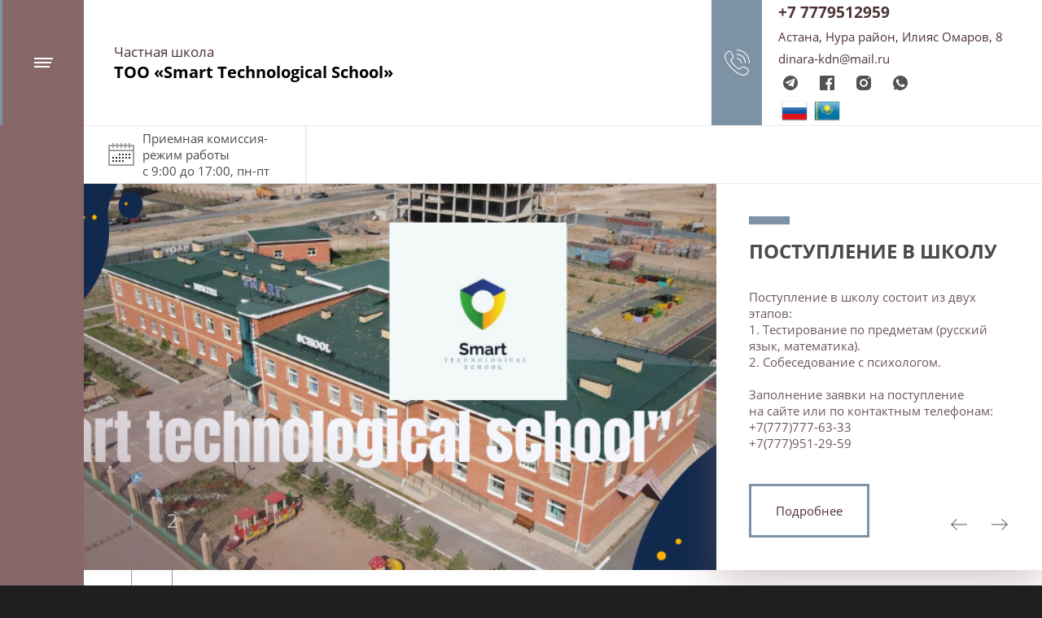

--- FILE ---
content_type: text/html; charset=utf-8
request_url: http://smart-technological-school.kz/napishite-nam
body_size: 16652
content:

<!DOCTYPE html>
<html lang='ru'>
<head>
<link rel="preload" href="/g/fonts/open_sans/open_sans-l.woff2" as="font" crossorigin>
<link rel="preload" href="/g/fonts/open_sans/open_sans-l-i.woff2" as="font" crossorigin>
<link rel="preload" href="/g/fonts/open_sans/open_sans-r.woff2" as="font" crossorigin>
<link rel="preload" href="/g/fonts/open_sans/open_sans-r-i.woff2" as="font" crossorigin>
<link rel="preload" href="/g/fonts/open_sans/open_sans-s-b.woff2" as="font" crossorigin>
<link rel="preload" href="/g/fonts/open_sans/open_sans-s-b-i.woff2" as="font" crossorigin>
<link rel="preload" href="/g/fonts/open_sans/open_sans-b.woff2" as="font" crossorigin>
<link rel="preload" href="/g/fonts/open_sans/open_sans-b-i.woff2" as="font" crossorigin>
<link rel="preload" href="/g/fonts/open_sans/open_sans-e-b.woff2" as="font" crossorigin>
<link rel="preload" href="/g/fonts/open_sans/open_sans-e-b-i.woff2" as="font" crossorigin>

<link rel="stylesheet" href="/t/v993/images/mosaic/designs/design-ixpctkbvf-1583153551_styles.css" type="text/css"/>
<meta charset="utf-8">
<meta name="robots" content="all">
<title>Напишите нам</title>
<meta name="description" content="Напишите нам">
<meta name="keywords" content="Напишите нам">
<meta name="viewport" content="width=device-width, initial-scale=1">
<meta name="format-detection" content="telephone=no">


<script>
 var mapKeys = {
     google: "",
     yandex: ""
 };
 var mosaicDesignId = 77605;
 var mosaicDesignPrefix = 'ixpctkbvf-1583153551';
 var mosaicTimeZone = 'Asia/Tashkent';
</script>


<link rel="stylesheet" href="/g/s3/mosaic/css/ms_site_default.css">
<script src="/g/libs/jquery/1.10.2/jquery.min.js"></script>

 	<script src="/g/s3/mosaic/js/do/do.js?rnd=1769701142"></script>
	<link rel="stylesheet" href="/g/css/styles_articles_tpl.css">
	<link rel="stylesheet" href="/g/s3/mosaic/css/animate.css">
	<link rel="stylesheet" href="/t/v993/images/mosaic/modules_patch.scss.css?rnd=1769701142">
	<script src="/g/s3/misc/form/1.2.0/s3.form.js"></script>


            <!-- 46b9544ffa2e5e73c3c971fe2ede35a5 -->
            <script src='/shared/s3/js/lang/ru.js'></script>
            <script src='/shared/s3/js/common.min.js'></script>
        <link rel='stylesheet' type='text/css' href='/shared/s3/css/calendar.css' /><link rel="stylesheet" href="/g/libs/lightgallery-proxy-to-hs/lightgallery.proxy.to.hs.min.css" media="all" async>
<script src="/g/libs/lightgallery-proxy-to-hs/lightgallery.proxy.to.hs.stub.min.js"></script>
<script src="/g/libs/lightgallery-proxy-to-hs/lightgallery.proxy.to.hs.js" async></script>

<link rel='stylesheet' type='text/css' href='/t/images/__csspatch/10/patch.css'/>

<!--s3_require-->
<link rel="stylesheet" href="/g/basestyle/1.0.1/anketa/anketa.css" type="text/css"/>
<link rel="stylesheet" href="/g/basestyle/1.0.1/anketa/anketa.blue.css" type="text/css"/>
<script type="text/javascript" src="/g/basestyle/1.0.1/anketa/anketa.js" async></script>
<link rel="stylesheet" href="/t/images/mosaic/symbols/symbol-ii2ngbbzk_styles.css" type="text/css"/>
<link rel="stylesheet" href="/t/images/mosaic/symbols/symbol-i6q0vr22s_styles.css" type="text/css"/>
<link rel="stylesheet" href="/t/images/mosaic/symbols/symbol-ik8dbllis_styles.css" type="text/css"/>
<link rel="stylesheet" href="/t/images/mosaic/symbols/symbol-ighx3e74x_styles.css" type="text/css"/>
<link rel="stylesheet" href="/t/images/mosaic/symbols/symbol-iwkiqxckq_styles.css" type="text/css"/>
<!--/s3_require-->




			<link id="mosaic-theme-css" rel="stylesheet" href="/t/v993/images/mosaic/themes/ixpctkbvf-1583153551_theme-itirqmrui.css">
	<!-- mosaic.head.scripts -->
<!-- Google tag (gtag.js) -->
<script async src="https://www.googletagmanager.com/gtag/js?id=G-G3Z212PZMY">;
</script>
<script>
window.dataLayer = window.dataLayer || [];
function gtag(){dataLayer.push(arguments);}
gtag('js', new Date());

gtag('config', 'G-G3Z212PZMY');
</script>
<!-- /mosaic.head.scripts -->
</head>
<body>
<div class='mosaic-wrap'>
<div class='root root--u-ixpctkbvf' id='ixpctkbvf_0'>
<div class='section section--u-i0baofr8p' id='i0baofr8p_0' data-do-section='{"screen":{"scroll":false,"smooth":true}}'>

<div class='container container--u-ii2ngbbzk' id='ii2ngbbzk_0'>
<div class='div div--u-izyixvk4g' id='izyixvk4g_0'>
<div class='div div--u-iq9o2cfmp' id='iq9o2cfmp_0'>
<a href='/' class='link-universal link-universal--u-iop0ge4ix' id='iop0ge4ix_0' data-do-link_universal='{"screen":{"type":"link","popup":"none","eventName":"none","eventElement":"self","eventAction":"","selectedTag":"","linkType":"link","blank":false}}'>
</a>
<div class='div div--u-i4677k4i5' id='i4677k4i5_0'>
<div class='text text--u-io8uncnbu' id='io8uncnbu_0'>
<span class='text-block-wrap-div' >Частная школа</span>
</div>
<a href='/' class='link-universal link-universal--u-isbb4dkqt' id='isbb4dkqt_0' data-do-link_universal='{"screen":{"type":"link","popup":"none","eventName":"none","eventElement":"self","eventAction":"","selectedTag":"","linkType":"link","blank":false}}'>
<div class='text text--u-irfnm0ipp' id='irfnm0ipp_0'>
<span class='text-block-wrap-div' >ТОО «Smart Technological School»</span>
</div>
</a>
</div>
</div>
</div>
<div class='div div--u-ievm5cb6l' id='ievm5cb6l_0'>
<div class='div div--u-i4n9nxnlk' id='i4n9nxnlk_0'>
<span class='svg_image svg_image--u-ivap09agr' id='ivap09agr_0' data-do-svg_image='{"screen":{"stretch":false}}'>
<svg xmlns="http://www.w3.org/2000/svg" width="31" height="32" viewBox="0 0 31 32" data-prefix="ii4g6fq3a"><path d="M30.49 16.81a.514.514 0 0 1-.51-.52A15.136 15.136 0 0 0 15.03 1.03a.515.515 0 0 1 0-1.03A16.162 16.162 0 0 1 31 16.29a.521.521 0 0 1-.51.52zm-9.5-.52a.51.51 0 1 1-1.02 0 4.762 4.762 0 0 0-4.48-4.99.514.514 0 0 1-.51-.52.521.521 0 0 1 .51-.52 5.8 5.8 0 0 1 5.5 6.03zM14.77 5.88a.514.514 0 0 1 .51-.52 10.749 10.749 0 0 1 7.67 3.2 10.9 10.9 0 0 1 3.17 7.73.508.508 0 0 1-.51.52.514.514 0 0 1-.51-.52 9.856 9.856 0 0 0-2.87-6.99 9.727 9.727 0 0 0-6.95-2.9.521.521 0 0 1-.51-.52zm3.65 17.74l1.69-1.7a4.038 4.038 0 0 1 4.82-.63c.29.18.71.41 1.18.66a16.586 16.586 0 0 1 3.06 1.92 2.844 2.844 0 0 1 .85 2.02 4.133 4.133 0 0 1-1.39 2.98l-1.78 1.81a.536.536 0 0 1-.11.05.418.418 0 0 1-.04.1A4.329 4.329 0 0 1 23.5 32a11.951 11.951 0 0 1-4.58-1.11 34.369 34.369 0 0 1-10.43-7.5 34.9 34.9 0 0 1-7.4-10.57c-1.47-3.56-1.45-6.36.06-7.89a.138.138 0 0 0 .15-.15l1.79-1.81a3.98 3.98 0 0 1 2.94-1.41 2.715 2.715 0 0 1 1.98.87 15.711 15.711 0 0 1 1.9 3.1c.25.47.47.9.65 1.2a4.183 4.183 0 0 1-.61 4.88l-1.64 1.67a20.446 20.446 0 0 0 4.06 5.8 20.126 20.126 0 0 0 6.05 4.54zM7.24 13.41a.509.509 0 0 1 .15-.59.257.257 0 0 1 .05-.12l1.79-1.82a3.1 3.1 0 0 0 .46-3.62c-.19-.31-.42-.75-.68-1.25a16.5 16.5 0 0 0-1.73-2.87 1.738 1.738 0 0 0-1.26-.54h-.03a3.085 3.085 0 0 0-2.18 1.1L2.02 5.51c-.03.03-.07.02-.1.05a.467.467 0 0 1-.05.1c-2.55 2.59.81 10.37 7.34 17a33.507 33.507 0 0 0 10.1 7.28c3.06 1.3 5.49 1.36 6.67.16a.418.418 0 0 1 .1-.04c.02-.04.02-.08.04-.11l1.79-1.81A3.156 3.156 0 0 0 29 25.9a1.807 1.807 0 0 0-.54-1.28 15.919 15.919 0 0 0-2.83-1.76c-.48-.26-.92-.49-1.23-.68a2.984 2.984 0 0 0-3.57.47l-1.79 1.81a.261.261 0 0 1-.08.03.5.5 0 0 1-.43.27.566.566 0 0 1-.18-.03 20.259 20.259 0 0 1-6.7-4.92 21.13 21.13 0 0 1-4.41-6.4z" fill-rule="evenodd" class="path-iwof2qm4y"/></svg>
</span>
</div>
<div class='div div--u-ibf8iutxj' id='ibf8iutxj_0'>
<div class='list list--u-igl1bwgaz' id='igl1bwgaz_0'>
<div class='list__item list__item--u-iiuw5r30c' id='iiuw5r30c_0'>
<a target='_self' href='tel:+7(777)777-63-33' class='link-universal link-universal--u-iak14to0e' id='iak14to0e_0' data-do-link_universal='{"screen":{"type":"link","popup":"none","eventName":"none","eventElement":"self","eventAction":"","selectedTag":"","linkType":"phone","blank":false}}'>
<div class='text text--u-i4lo7yctu' id='i4lo7yctu_0'>
<span class='text-block-wrap-div' >+7 7779512959</span>
</div>
</a>
</div>
</div>
<div class='div div--u-ivzvle0de' id='ivzvle0de_0'>
<div class='text text--u-iejsnggqt' id='iejsnggqt_0'>
<span class='text-block-wrap-div' >Астана, Нура район, Илияс Омаров, 8</span>
</div>
</div>
<div class='div div--u-i5rv4e2po' id='i5rv4e2po_0'>
<div class='list list--u-in98qljrx' id='in98qljrx_0'>
<div class='list__item list__item--u-ipi87hrab' id='ipi87hrab_0'>
<a target='_self' href='mailto:smart.technological.school@gmail.com' class='link-universal link-universal--u-idmlb009p' id='idmlb009p_0' data-do-link_universal='{"screen":{"type":"link","popup":"none","eventName":"none","eventElement":"self","eventAction":"","selectedTag":"","linkType":"email","blank":false}}'>
<div class='text text--u-i065pro6q' id='i065pro6q_0'>
<span class='text-block-wrap-div' >dinara-kdn@mail.ru</span>
</div>
</a>
</div>
</div>
</div>
<div class='div div--u-ic4ijl7c5' id='ic4ijl7c5_0'>
<div class='list list--u-ixbl26eds' id='ixbl26eds_0'>
<div class='list__item list__item--u-izz3a32wi' id='izz3a32wi_0'>
<a target='_blank' href='https://tlgg.ru/77017000817' class='link-universal link-universal--u-ilo4h8c94' id='ilo4h8c94_0' data-do-link_universal='{"screen":{"type":"link","popup":"none","eventName":"none","eventElement":"self","eventAction":"","selectedTag":"","linkType":"link","blank":true}}'>
<span class='svg_image svg_image--u-iecmncp3d' id='iecmncp3d_0' data-do-svg_image='{"screen":{"stretch":true}}'>
<svg xmlns="http://www.w3.org/2000/svg" width="30.188" height="30.031" viewBox="0 0 30.188 30.031" data-prefix="iyndvd0rm"><path d="M14.585 0a15.3 15.3 0 0 1 13.246 6.844 18.869 18.869 0 0 1 1.479 3.143 15.513 15.513 0 0 1 .07 10.127 15.7 15.7 0 0 1-9.088 9.009 24.5 24.5 0 0 1-3.945.838 7.079 7.079 0 0 1-2.325-.07l-1.268-.07a23.287 23.287 0 0 1-3.875-1.257c-4.293-1.858-6.9-5.178-8.313-9.917a13.511 13.511 0 0 1-.282-6.285 20.53 20.53 0 0 1 .847-2.931c1.72-4.062 4.767-6.68 8.736-8.52a16.392 16.392 0 0 1 3.1-.768A6.765 6.765 0 0 0 14.585 0zm8.665 6.006a8.443 8.443 0 0 1-1.339.489c-1.059.458-2.191.855-3.311 1.327-3.142 1.326-6.439 2.586-9.581 3.911-1.236.521-2.488.959-3.663 1.467a1.66 1.66 0 0 0-1.2.768.575.575 0 0 0 .07.559c.942.409 2.1.751 3.1 1.117a4.606 4.606 0 0 1 1.268.419 7.008 7.008 0 0 1 .846 1.816c.436.979 1.043 2.02 1.479 3 .238.535.333 1.56 1.057 1.606a17 17 0 0 0 2.818-2.723 10.162 10.162 0 0 1 1.338 1.047c.785.572 1.537 1.11 2.325 1.676.614.442.911 1.021 1.973 1.048 1.074-.953.91-2.685 1.339-4.26.732-2.69.947-5.561 1.691-8.311.364-1.348.962-3.12.634-4.61a1.276 1.276 0 0 0-.352-.209.763.763 0 0 0-.491-.137zm-2.889 3.143l.352.07v.212c-1 .653-1.662 1.807-2.607 2.515a18.686 18.686 0 0 0-1.9 1.676l-.7.768a44.836 44.836 0 0 0-3.523 3.282l-.282 4.54h-.07v-.14a10 10 0 0 1-.845-2.235 13.438 13.438 0 0 1-1.338-3.631 4.687 4.687 0 0 0 1.2-.769l2.536-1.676c1.607-1.062 3.207-2.1 4.791-3.142a26.286 26.286 0 0 0 2.387-1.47z" fill-rule="evenodd" class="path-i98641y38"/></svg>
</span>
</a>
</div>
<div class='list__item list__item--u-izz3a32wi' id='izz3a32wi_1'>
<a target='_blank' href='https://www.facebook.com/Smart-technological-school-109057554734321' class='link-universal link-universal--u-ilo4h8c94' id='ilo4h8c94_1' data-do-link_universal='{"screen":{"type":"link","popup":"none","eventName":"none","eventElement":"self","eventAction":"","selectedTag":"","linkType":"link","blank":true}}'>
<span class='svg_image svg_image--u-iecmncp3d' id='iecmncp3d_1' data-do-svg_image='{"screen":{"stretch":true}}'>
<svg xmlns="http://www.w3.org/2000/svg" width="25.782" height="25.562" viewBox="0 0 25.782 25.562" data-prefix="idosrsksr"><path d="M17.799 25.544v-9.913h3.316l.507-3.812h-3.823c-.011-1.366-.27-3.466.541-4.048.675-.484 2.293-.312 3.418-.3V4.03a15.893 15.893 0 0 0-1.828-.135h-1.861a8.665 8.665 0 0 0-1.353.3 4.565 4.565 0 0 0-2.843 3.508c-.08.327.009.623-.068.978a6.1 6.1 0 0 0-.033 1.079v2.058h-3.351v3.813h3.348v9.917H3.887c-1.439 0-3.037.252-3.62-.641a3.569 3.569 0 0 1-.2-1.72V2.437a4.822 4.822 0 0 1 .1-1.585A1.589 1.589 0 0 1 .979.076a5.849 5.849 0 0 1 1.76-.067h20.574a4.989 4.989 0 0 1 1.523.067 1.556 1.556 0 0 1 .812.81 5.577 5.577 0 0 1 .1 1.788v20.543c0 .895 0 1.648-.508 2.024a4.384 4.384 0 0 1-2.335.3h-5.106z" fill-rule="evenodd" class="path-ibgjtqbhe"/></svg>
</span>
</a>
</div>
<div class='list__item list__item--u-izz3a32wi' id='izz3a32wi_2'>
<a target='_blank' href='https://www.instagram.com/smart_technological_school/' class='link-universal link-universal--u-ilo4h8c94' id='ilo4h8c94_2' data-do-link_universal='{"screen":{"type":"link","popup":"none","eventName":"none","eventElement":"self","eventAction":"","selectedTag":"","linkType":"link","blank":true}}'>
<span class='svg_image svg_image--u-iecmncp3d' id='iecmncp3d_2' data-do-svg_image='{"screen":{"stretch":true}}'>
<svg xmlns="http://www.w3.org/2000/svg" width="30.656" height="30.5" viewBox="0 0 30.656 30.5" data-prefix="inq37nu7x"><path d="M7.418.083h11.181c1.682 0 3.9-.311 5.387.1a9.131 9.131 0 0 1 4.675 2.83 11.112 11.112 0 0 1 1.83 3.639 16.394 16.394 0 0 1 .1 3.842v7.683c0 2.458.185 5.193-.508 6.975a8.981 8.981 0 0 1-2.947 3.74c-2.444 1.65-5.316 1.517-9.453 1.517-7.133 0-13.08.928-16.059-3.437C-.607 23.703.099 16.936.099 11.505c0-2.872-.064-5.432 1.017-7.178A9.288 9.288 0 0 1 5.385.587 11.887 11.887 0 0 0 7.418.083zM25.002 3.52c-.463.412-.939.379-1.016 1.213-.6.837.44 1.876 1.118 1.92a1.968 1.968 0 0 0 1.22 0 2.422 2.422 0 0 0 .813-2.122h-.1c-.242-.82-.912-1.051-2.035-1.011zM14.533 6.856c-.6.363-1.865.3-2.541.606a9.27 9.27 0 0 0-4.675 4.954 7.079 7.079 0 0 0-.305 3.639 11.289 11.289 0 0 0 .305 2.022 8.732 8.732 0 0 0 5.082 4.953 6.63 6.63 0 0 0 3.761.607c3.454-.764 5.718-2.2 7.013-5.055a8.827 8.827 0 0 0 0-6.267c-1.492-3.367-3.731-5.504-8.64-5.459zm0 3.336c2.623-.051 4.4.8 5.286 2.426 1.993 3.633-.592 6.982-3.659 7.683-3.459.79-6.929-3.043-5.794-6.47a5.755 5.755 0 0 1 2.744-3.235c.433-.212 1.017-.153 1.423-.404z" fill-rule="evenodd" class="path-iy1mtziw4"/></svg>
</span>
</a>
</div>
<div class='list__item list__item--u-izz3a32wi' id='izz3a32wi_3'>
<a target='_blank' href='https://wa.me/77017000817?text=Здравствуйте,могулияполучитьинформациюошколе/садике?' class='link-universal link-universal--u-ilo4h8c94' id='ilo4h8c94_3' data-do-link_universal='{"screen":{"type":"link","popup":"none","eventName":"none","eventElement":"self","eventAction":"","selectedTag":"","linkType":"link","blank":true}}'>
<span class='svg_image svg_image--u-iecmncp3d' id='iecmncp3d_3' data-do-svg_image='{"screen":{"stretch":true}}'>
<svg xmlns="http://www.w3.org/2000/svg" width="28.687" height="28.562" viewBox="0 0 28.687 28.562" data-prefix="iqa239zsm"><path d="M13.337.005c7.63-.152 12.154 3.823 14.332 9.1a14.4 14.4 0 0 1 .6 8.6 16.365 16.365 0 0 1-1.5 3.73 14.833 14.833 0 0 1-6.892 6.016 20.731 20.731 0 0 1-2.2.647 13.3 13.3 0 0 1-5.992.2 22.755 22.755 0 0 1-3.446-1.093L6.391 26.16a6.357 6.357 0 0 1-1.548.5c-1.215.441-2.585.738-3.795 1.243a.181.181 0 0 0-.05-.1l1.348-3.928a9.743 9.743 0 0 0 .35-1.243 6.956 6.956 0 0 0-.9-1.392 15.556 15.556 0 0 1-1.448-3.829 13.722 13.722 0 0 1 .249-7.061c.279-.846.466-1.531.8-2.287a14.512 14.512 0 0 1 7.242-6.912 20.652 20.652 0 0 1 2.846-.895zM8.493 6.568c-.208.143-.5.155-.7.3a4.834 4.834 0 0 0-1.349 1.839c-.78 1.846.032 4.09.8 5.321a19.172 19.172 0 0 0 6.093 6.315 20.132 20.132 0 0 0 4.045 1.641c2.732.9 6.188-.823 5.593-3.829-.94-.57-1.982-.969-3-1.492a1.711 1.711 0 0 0-1.3-.4 1.515 1.515 0 0 0-.5.647 15.742 15.742 0 0 1-1.348 1.492 3.371 3.371 0 0 1-1.748-.647 10.048 10.048 0 0 1-3.6-3.033 5.422 5.422 0 0 1-1.1-1.641.685.685 0 0 1 .3-.5 6.742 6.742 0 0 0 1.1-1.492 1.888 1.888 0 0 0-.4-1.392c-.467-1.093-.749-2.37-1.548-3.133H8.497z" fill-rule="evenodd" class="path-iru90tjkw"/></svg>
</span>
</a>
</div>
</div>
<div class='div div--u-i973fxnkh' id='i973fxnkh_0'>
<div class='list list--u-iavbq6iik' id='iavbq6iik_0'>
<div class='list__item list__item--u-ivxhbeyzw' id='ivxhbeyzw_0'>
<a href='http://smart-technological-school.kz/' class='link-universal link-universal--u-i6n7qrnpf' id='i6n7qrnpf_0' data-do-link_universal='{"screen":{"type":"link","popup":"none","eventName":"none","eventElement":"self","eventAction":"","selectedTag":"","linkType":"link","blank":false}}'>
<div class='imageFit imageFit--u-isl03bssv' id='isl03bssv_0' data-do-image='{"screen":{"objectFit":"none","lockRatio":true}}'>
<img data-origin-src='/thumb/2/yLLxMLQqlscVCOf7N2cgPw/r/d/ru2.png' data-size='32x32' src='/thumb/2/iK8QNTUJwBLk5tGo7GP2kg/640r480/d/ru2.png' alt='ru2' title='' class='imageFit__img imageFit__img--u-ir9bunzks' id='ir9bunzks_0' />
<div class='imageFit__overlay imageFit__overlay--u-ilfr47i2x' id='ilfr47i2x_0'></div>
<div class='imageFit__zoom imageFit__zoom--u-idd6d5kwr' id='idd6d5kwr_0'>
<span class='svg_image svg_image--u-itl4tr44y' id='itl4tr44y_0' data-do-svg_image='{"screen":{"stretch":true}}'>

</span>
</div>
</div>
</a>
</div>
<div class='list__item list__item--u-ivxhbeyzw' id='ivxhbeyzw_1'>
<a href='http://kz.smart-technological-school.kz/' class='link-universal link-universal--u-i6n7qrnpf' id='i6n7qrnpf_1' data-do-link_universal='{"screen":{"type":"link","popup":"none","eventName":"none","eventElement":"self","eventAction":"","selectedTag":"","linkType":"link","blank":false}}'>
<div class='imageFit imageFit--u-isl03bssv' id='isl03bssv_1' data-do-image='{"screen":{"objectFit":"none","lockRatio":true}}'>
<img data-origin-src='/thumb/2/sPgk92d8UmJmep_2wOarMQ/r/d/kz_2.png' data-size='32x32' src='/thumb/2/Ysa1Tgd79W1yaOBzOaGn9A/640r480/d/kz_2.png' alt='kz_2' title='' class='imageFit__img imageFit__img--u-ir9bunzks' id='ir9bunzks_1' />
<div class='imageFit__overlay imageFit__overlay--u-ilfr47i2x' id='ilfr47i2x_1'></div>
<div class='imageFit__zoom imageFit__zoom--u-idd6d5kwr' id='idd6d5kwr_1'>
<span class='svg_image svg_image--u-itl4tr44y' id='itl4tr44y_1' data-do-svg_image='{"screen":{"stretch":true}}'>

</span>
</div>
</div>
</a>
</div>
</div>
</div>
</div>
</div>
</div>
</div>
<div class='container container--u-i6q0vr22s' id='i6q0vr22s_0'>
<div class='div div--u-ifawknzbi' id='ifawknzbi_0'></div>
<div class='div div--u-ia5ck8zma' id='ia5ck8zma_0'>
<div class='div div--u-iawhezjax' id='iawhezjax_0'>
<a href='' class='link-universal link-universal--u-ik0u5fwzl' id='ik0u5fwzl_0' data-do-link_universal='{"screen":{"type":"link","popup":"none","sidepanel":false,"eventName":"none","eventElement":"self","eventAction":"","selectedTag":"","linkType":"link","blank":false}}'>
<span class='svg_image svg_image--u-i4vei0q6f' id='i4vei0q6f_0' data-do-svg_image='{"screen":{"stretch":false}}'>
<svg xmlns="http://www.w3.org/2000/svg" width="32" height="28" viewBox="0 0 32 28" data-prefix="i7hneatjb"><path d="M0 28V2h5V0h2v2h3V0h2v2h3V0h2v2h3V0h2v2h3V0h2v2h5v26H0zM30 4h-3v2h-2V4h-3v2h-2V4h-3v2h-2V4h-3v2h-2V4H7v2H5V4H2v4h28V4zm0 6H2v16h28V10z" fill-rule="evenodd" class="path-i92omo39y"/><path data-name="Shape 7 copy" d="M7 23H5v-2h2v2zm4 0H9v-2h2v2zm-4-4H5v-2h2v2zm4 0H9v-2h2v2zm4 4h-2v-2h2v2zm0-4h-2v-2h2v2zm4 4h-2v-2h2v2zm0-4h-2v-2h2v2zm4 0h-2v-2h2v2zm0-4h-2v-2h2v2zm4 4h-2v-2h2v2zm0-4h-2v-2h2v2zm-12 0h-2v-2h2v2zm4 0h-2v-2h2v2z" fill-rule="evenodd" class="path-iswec4g7n"/></svg>
</span>
<div class='text text--u-idl5edo05' id='idl5edo05_0'>
<span class='text-block-wrap-div' >Приемная комиссия-режим работы <br>с 9:00 до 17:00, пн-пт</span>
</div>
</a>
<div class='div div--u-inbb4heyy' id='inbb4heyy_0'>
<div class='text text--u-ihk8x0uhh' id='ihk8x0uhh_0'>
<span class='text-block-wrap-div' > </span>
</div>
</div>
<div class='div div--u-imunbsn44' id='imunbsn44_0'>
<div class='list list--u-ibgvi6766' id='ibgvi6766_0'>
</div>
</div>
</div>
<div class='div div--u-i48e2kq52' id='i48e2kq52_0'>
<div class='mosaic-slider_wrapper mosaic-slider_wrapper--u-i4jjya6kk' id='i4jjya6kk_0' data-do-slider='{"screen":{"effect":"fade","loop":true,"speed":500,"dotsType":"number","lastSlideArrow":false,"direction":"vertical","controlsGroup":false,"swipe":true,"autoplay":false,"delay":5000,"childrenAsync":false,"previews":false,"previewFit":"cover","thumbs":false,"thumbsToShow":3,"thumbsDirection":"horizontal","thumbsSlider":false,"thumbsPosition":"bottom","independentScrolling":false,"thumbsCenterMode":false,"thumbsCenterPadding":"0px","thumbsFit":"cover"}}'>
<div class='mosaic-slider_direction mosaic-slider_direction--u-ipm42icmo' id='ipm42icmo_0'>
<div class='mosaic-slider mosaic-slider--u-ivm9rxptj' id='ivm9rxptj_0'>
<div class='mosaic-slider__items_wrapper mosaic-slider__items_wrapper--u-ijgyzerar' id='ijgyzerar_0'>
<div class='mosaic-slider__list mosaic-slider__list--u-i1e7igmod' id='i1e7igmod_0'>
<div class='mosaic-slider__item__outer mosaic-slider__item__outer--u-iskdm47tz' id='iskdm47tz_0'>
<div class='mosaic-slider__item mosaic-slider__item--u-i69zzm2ov' id='i69zzm2ov_0'>
<div class='div div--u-i1fu8014o' id='i1fu8014o_0'>
<div class='imageFit imageFit--u-ir97jp8rv' id='ir97jp8rv_0' data-do-image='{"screen":{"objectFit":"cover","maxWidth":2000,"maxHeight":2000}}'>
<img data-origin-src='/thumb/2/LgKf54YVNR7k0vrDsx-TDQ/r/d/smart_technological_school_kopiya_kopiya_3.png' data-size='920x400' src='/thumb/2/meqIevgfJT9LPp4egC_SFA/2000r2000/d/smart_technological_school_kopiya_kopiya_3.png' alt='Smart technological school, копия, копия (3)' title='' class='imageFit__img imageFit__img--u-ivmb3o0js' id='ivmb3o0js_0' />
<div class='imageFit__overlay imageFit__overlay--u-ig3smro3w' id='ig3smro3w_0'></div>
<div class='imageFit__zoom imageFit__zoom--u-i9eeqtq95' id='i9eeqtq95_0'>
<span class='svg_image svg_image--u-i8j9ac5t0' id='i8j9ac5t0_0' data-do-svg_image='{"screen":{"stretch":true}}'>

</span>
</div>
</div>
</div>
<div class='div div--u-iz4y6sz3v' id='iz4y6sz3v_0'>
<div class='div div--u-iarq7e50o' id='iarq7e50o_0'></div>
<div class='heading heading--u-ica8pguzj' id='ica8pguzj_0'>
<span class='text-block-wrap-div' >поступление в школу</span>
</div>
<div class='text text--u-ih1l6z6p2' id='ih1l6z6p2_0'>
<span class='text-block-wrap-div' ><br>Поступление в школу состоит из двух этапов:<br>1. Тестирование по предметам (русский язык, математика).<br>2. Собеседование с психологом.<br><br>Заполнение заявки на поступление<br>на сайте или по контактным телефонам:<br>+7(777)777-63-33<br>+7(777)951-29-59<br></span>
</div>
<a target='_self' href='tel:+77779512959' class='link-universal link-universal--u-i03ojf1xc' id='i03ojf1xc_0' data-do-link_universal='{"screen":{"type":"link","popup":"none","sidepanel":false,"eventName":"none","eventElement":"self","eventAction":"","selectedTag":"","linkType":"phone","blank":false}}'>
<div class='text text--u-ig6kgyr6h' id='ig6kgyr6h_0'>
<span class='text-block-wrap-div' >Подробнее</span>
</div>
</a>
</div>
</div>
</div>
<div class='mosaic-slider__item__outer mosaic-slider__item__outer--u-iskdm47tz' id='iskdm47tz_1'>
<div class='mosaic-slider__item mosaic-slider__item--u-i69zzm2ov' id='i69zzm2ov_1'>
<div class='div div--u-i1fu8014o' id='i1fu8014o_1'>
<div class='imageFit imageFit--u-ir97jp8rv' id='ir97jp8rv_1' data-do-image='{"screen":{"objectFit":"cover","maxWidth":2000,"maxHeight":2000}}'>
<img data-origin-src='/thumb/2/nYuX5nCkPpWmBOZXYzRswQ/r/d/smart_technological_school_kopiya_2.png' data-size='920x400' src='/thumb/2/lUPiuNLMhDCrMEEMnWr5DA/2000r2000/d/smart_technological_school_kopiya_2.png' alt='Smart technological school, копия' title='' class='imageFit__img imageFit__img--u-ivmb3o0js' id='ivmb3o0js_1' />
<div class='imageFit__overlay imageFit__overlay--u-ig3smro3w' id='ig3smro3w_1'></div>
<div class='imageFit__zoom imageFit__zoom--u-i9eeqtq95' id='i9eeqtq95_1'>
<span class='svg_image svg_image--u-i8j9ac5t0' id='i8j9ac5t0_1' data-do-svg_image='{"screen":{"stretch":true}}'>

</span>
</div>
</div>
</div>
<div class='div div--u-iz4y6sz3v' id='iz4y6sz3v_1'>
<div class='div div--u-iarq7e50o' id='iarq7e50o_1'></div>
<div class='heading heading--u-ica8pguzj' id='ica8pguzj_1'>
<span class='text-block-wrap-div' >поступление в школу</span>
</div>
<div class='text text--u-ih1l6z6p2' id='ih1l6z6p2_1'>
<span class='text-block-wrap-div' >Поступление в школу состоит из двух этапов:<br>1. Тестирование по предметам (русский язык, математика).<br>2. Собеседование с психологом.<br><br>Заполнение заявки на поступление<br>на сайте или по контактным телефонам:<br>+7(777)951-29-59<br>+7(771)414-18-46</span>
</div>
<a target='_self' href='tel:+77779512959' class='link-universal link-universal--u-i03ojf1xc' id='i03ojf1xc_1' data-do-link_universal='{"screen":{"type":"link","popup":"none","sidepanel":false,"eventName":"none","eventElement":"self","eventAction":"","selectedTag":"","linkType":"phone","blank":false}}'>
<div class='text text--u-ig6kgyr6h' id='ig6kgyr6h_1'>
<span class='text-block-wrap-div' >Подробнее</span>
</div>
</a>
</div>
</div>
</div>
</div>
</div>
<div class='mosaic-slider__arrows_wrapper mosaic-slider__arrows_wrapper--u-i0v4nwlcx' id='i0v4nwlcx_0'>
<div class='mosaic-slider__arrows mosaic-slider__arrows--u-i3btif715' id='i3btif715_0'>
<div class='mosaic-slider__arrow--prev mosaic-slider__arrow--prev--u-ipmn4f0rw' id='ipmn4f0rw_0'>
<span class='svg_image svg_image--u-ixbj8dwue' id='ixbj8dwue_0' data-do-svg_image='{"screen":{"stretch":true}}'>
<svg xmlns="http://www.w3.org/2000/svg" width="13" height="9" viewBox="0 0 13 9" data-prefix="ibiifj2j5"><path d="M.22 4.286L4.606.006l.437.426-3.853 3.76H13v.6H1.16l3.88 3.785-.437.426L.217 4.724 0 4.514z" fill-rule="evenodd" class="path-ix6z497dn"/></svg>
</span>
</div>
<div class='mosaic-slider__arrow--next mosaic-slider__arrow--next--u-iogn02bh9' id='iogn02bh9_0'>
<span class='svg_image svg_image--u-itpocov7w' id='itpocov7w_0' data-do-svg_image='{"screen":{"stretch":true}}'>
<svg xmlns="http://www.w3.org/2000/svg" width="13" height="9" viewBox="0 0 13 9" data-prefix="i20gfjulx"><path d="M12.78 4.286L8.394.006l-.437.426 3.853 3.76H0v.6h11.84L7.96 8.577l.437.426 4.386-4.279.217-.21z" fill-rule="evenodd" class="path-i5jv79pul"/></svg>
</span>
</div>
</div>
</div>
<div class='mosaic-slider__pagination_wrapper mosaic-slider__pagination_wrapper--u-i3gskk8ef' id='i3gskk8ef_0'>
<div data-counter='$i' class='mosaic-slider__pagination mosaic-slider__pagination--u-ivmdjan5w' id='ivmdjan5w_0'>
<div class='mosaic-slider__pagination_item mosaic-slider__pagination_item--u-ioxwopens' id='ioxwopens_0'></div>
<div class='mosaic-slider__pagination_item mosaic-slider__pagination_item--u-ioxwopens' id='ioxwopens_1'></div>
</div>
</div>
<div class='mosaic-slider__controls_container mosaic-slider__controls_container--u-iam333e9z is-removed' id='iam333e9z_0'>
<div class='mosaic-slider__controls_wrapper mosaic-slider__controls_wrapper--u-igspbcbki' id='igspbcbki_0'>
<div class='mosaic-slider__control_preview_arrows mosaic-slider__control_preview_arrows--u-ibjwknll6' id='ibjwknll6_0'>
<div class='mosaic-slider__preview_arrow--prev2 mosaic-slider__preview_arrow--prev2--u-ijbomeplt' id='ijbomeplt_0'>
<div class='mosaic-slider__preview_icon--prev2 mosaic-slider__preview_icon--prev2--u-ixcflicgv' id='ixcflicgv_0'></div>
<div class='mosaic-slider__control_preview_image_wrapper--prev mosaic-slider__control_preview_image_wrapper--prev--u-idvc32pjr is-removed' id='idvc32pjr_0'>
<!--noindex--><!--/noindex--></div>
</div>
<div class='mosaic-slider__preview_arrow--next2 mosaic-slider__preview_arrow--next2--u-iefui81qh' id='iefui81qh_0'>
<div class='mosaic-slider__control_preview_image_wrapper--next mosaic-slider__control_preview_image_wrapper--next--u-i83v8a1bk is-removed' id='i83v8a1bk_0'>
<!--noindex--><!--/noindex--></div>
<div class='mosaic-slider__preview_icon--next2 mosaic-slider__preview_icon--next2--u-iye7dgavi' id='iye7dgavi_0'></div>
</div>
</div>
<div class='mosaic-slider__control_pagination_container mosaic-slider__control_pagination_container--u-iblsut0km' id='iblsut0km_0'>
<div data-counter='$i' class='mosaic-slider__pagination2 mosaic-slider__pagination2--u-ir7et8pau' id='ir7et8pau_0'>
<div class='mosaic-slider__pagination_item2 mosaic-slider__pagination_item2--u-itklx04mm' id='itklx04mm_0'></div>
<div class='mosaic-slider__pagination_item2 mosaic-slider__pagination_item2--u-itklx04mm' id='itklx04mm_1'></div>
</div>
</div>
</div>
</div>
</div>
</div>
</div>
</div>
</div>
</div></div>
<div class='section section--u-ix4ee5cfl' id='ix4ee5cfl_0' data-do-section='{"screen":{"scroll":false,"smooth":true}}'>
<div class='container container--u-iblqzjzwz' id='iblqzjzwz_0'>
<div class='div div--u-iq0j1w5xf' id='iq0j1w5xf_0'></div>
<div class='div div--u-ivw75j6v9' id='ivw75j6v9_0'>
<div class='div div--u-izs0ywt4k' id='izs0ywt4k_0'>
<div class='div div--u-in5t3aoao' id='in5t3aoao_0'></div>
<h1 class='page-title page-title--u-im20498bk' id='im20498bk_0'>
Напишите нам
</h1>
<div class='div div--u-i1lkz7f0q' id='i1lkz7f0q_0'>
<div class='content content--u-ie1h91da2' id='ie1h91da2_0' data-do-content='{"screen":{"image":true,"gallery":true,"text":true,"headers":true}}'>



<style>	
	
		.g-form-control-select.g-form-control--required{
			visibility: visible !important;
		}
	
</style> 

	<div class="g-page g-page-anketa">
					<form data-s3-anketa-id="4471005" method="post" id="form_g-anketa">
				
					

											
						
						

<div class="g-form-field  g-form-field--title-pos-1 g-form-field--required">

							<div class="g-form-field__title ">
				<label for="d[0]">
					Ваше имя
											<span class="g-form-field__required-mark">*</span>
									</label>

							</div>
				<div class="g-form-field__value">
										<input  required class="g-form-control-text g-form-control-value g-form-control--required"  type="text" size="30" maxlength="100" value="" name="d[0]" id="d[0]" />
												</div>
	</div>									
					

											
						
						

<div class="g-form-field  g-form-field--title-pos-1">

							<div class="g-form-field__title ">
				<label for="d[1]">
					Телефон
									</label>

							</div>
				<div class="g-form-field__value">
										<input  class="g-form-control-text g-form-control-value"  type="text" size="30" maxlength="100" value="" name="d[1]" id="d[1]" data-validator="phone"/>
												</div>
	</div>									
					

										
					
						

<div class="g-form-field  g-form-field--title-pos-1 g-form-field--required">

							<div class="g-form-field__title ">
				<label for="d[2]">
					Комментарий
											<span class="g-form-field__required-mark">*</span>
									</label>

							</div>
				<div class="g-form-field__value">
										<textarea  required class="g-form-control-textarea g-form-control-value g-form-control--required" cols="50" rows="7" name="d[2]" id="d[2]"></textarea>
												</div>
	</div>									
				
				<div class="g-form-row g-form-row--submit">
					<input type="submit" class="g-button" value="Отправить">
				</div>
			<re-captcha data-captcha="recaptcha"
     data-name="captcha"
     data-sitekey="6LfLhZ0UAAAAAEB4sGlu_2uKR2xqUQpOMdxygQnA"
     data-lang="ru"
     data-rsize="invisible"
     data-type="image"
     data-theme="light"></re-captcha></form>
			</div>




</div>
</div>
</div>
</div>
</div>

<div class='container container--u-ik8dbllis' id='ik8dbllis_0'>
<div class='div div--u-ir9klesvm' id='ir9klesvm_0'></div>
<div class='div div--u-ic1li0tsf' id='ic1li0tsf_0'>
<div class='div div--u-iiycmtqt3' id='iiycmtqt3_0'>
<div class='div div--u-iga8i1kee' id='iga8i1kee_0'></div>
<div class='heading heading--u-im74ezcyj' id='im74ezcyj_0'>
<span class='text-block-wrap-div' ></span>
</div>
<div class='rich-text rich-text--u-ino11w1t5' id='ino11w1t5_0'>
<div class='text-block-wrap-div' ><p style="text-align:center"><img alt="Уникальность обучения в школе Smart Technological School Школа Smart Technological School предлагает уникальные возможности обучения, которые делают ее особенной и привлекательной для учеников. Во (1)" height="326" src="/thumb/2/yBfPkw77_O1grN5t2L2FLA/580r450/d/unikalnost_obucheniya_v_shkole_smart_technological_school_shkola_smart_technological_school_predlagaet_unikalnye_vozmozhno_3.png" style="border-width: 0" width="580" /></p>

<p style="text-align: center;">&nbsp;</p>

<p style="text-align: center;">&nbsp;</p>

<p>&nbsp;</p>

<p>&nbsp; &nbsp; &nbsp;&nbsp;</p>
</div>
</div>
<div role='button' class='link-universal link-universal--u-i0uggk6dd' id='i0uggk6dd_0' data-do-link_universal='{"screen":{"type":"button","popup":"i7du3lgkf_0","sidepanel":false,"eventName":"none","eventElement":"self","eventAction":"","selectedTag":"","linkType":"link","blank":false}}'>
<div class='text text--u-iexsf97fh' id='iexsf97fh_0'>
<span class='text-block-wrap-div' >Записаться</span>
</div>
</div>
</div>
</div>
</div></div>
<div class='section section--u-if8jxvlu4' id='if8jxvlu4_0' data-do-section='{"screen":{"scroll":false,"smooth":true}}'>

<div class='container container--u-ighx3e74x' id='ighx3e74x_0'>
<div class='div div--u-ikndde1qx' id='ikndde1qx_0'></div>
<div class='div div--u-ij6mislop' id='ij6mislop_0'>
<div class='div div--u-idhf2ejvx' id='idhf2ejvx_0'>
<div class='div div--u-ie7ns8y11' id='ie7ns8y11_0'>
<button class='button-up button-up--u-i6mm7o8ud' id='i6mm7o8ud_0' data-do-button_up='{"screen":{"speed":"slow"}}'>
<span class='svg_image svg_image--u-iaufl9jro' id='iaufl9jro_0' data-do-svg_image='{"screen":{"stretch":true}}'>
<svg xmlns="http://www.w3.org/2000/svg" width="90" height="126" viewBox="0 0 90 126" data-prefix="ibsq8ccvh"><path data-name="1vvar.svg" d="M42.8 2.16L0 44.653l4.26 4.228 37.6-37.326V126h6.02V11.294l37.85 37.587 4.26-4.228L47.2 2.16 45.07-.007z" fill-rule="evenodd" class="path-iafc7xr4v"/></svg>
</span>
</button>
<div class='mosaic-mega-copyright mosaic-mega-copyright--u-ij8lupn6f' id='ij8lupn6f_0'>
<span style='font-size:14px;' class='copyright'><!--noindex--> <span style="text-decoration:underline; cursor: pointer;" onclick="javascript:window.open('https://megagr'+'oup.kz?utm_referrer='+location.hostname)" class="copyright">Создание сайтов</span> в Казахстане megagroup.kz <!--/noindex--></span>
</div>
<div class='mosaic-site-counters mosaic-site-counters--u-i27n2qtkf' id='i27n2qtkf_0'>
<script type="text/javascript" src="//cp.onicon.ru/loader/60d5d1eab887ee4f0f8b4568.js"></script>





<!--LiveInternet counter--><a href="https://www.liveinternet.ru/click"
target="_blank"><img id="licntC37A" width="88" height="31" style="border:0" 
title="LiveInternet: показано число просмотров за 24 часа, посетителей за 24 часа и за сегодня"
src="[data-uri]"
alt=""/></a><script>(function(d,s){d.getElementById("licntC37A").src=
"https://counter.yadro.ru/hit?t16.15;r"+escape(d.referrer)+
((typeof(s)=="undefined")?"":";s"+s.width+"*"+s.height+"*"+
(s.colorDepth?s.colorDepth:s.pixelDepth))+";u"+escape(d.URL)+
";h"+escape(d.title.substring(0,150))+";"+Math.random()})
(document,screen)</script><!--/LiveInternet-->
<!--__INFO2026-01-29 13:18:35INFO__-->

</div>
</div>
<div class='div div--u-i69okaxp1' id='i69okaxp1_0'>
<div class='mosaic-site-copyright mosaic-site-copyright--u-in6nc0bmg' id='in6nc0bmg_0'>
  Copyright &copy; 2021 - 2026 
</div>
<div class='div div--u-iz0ymea4x' id='iz0ymea4x_0'>
<div class='div div--u-ihk65ory3' id='ihk65ory3_0'>
<div class='list list--u-i12xntbge' id='i12xntbge_0'>
<div class='list__item list__item--u-i6swdil0k' id='i6swdil0k_0'>
<a target='_self' href='tel:+7(777)777-63-33' class='link-universal link-universal--u-isexb52yz' id='isexb52yz_0' data-do-link_universal='{"screen":{"type":"link","popup":"none","eventName":"none","eventElement":"self","eventAction":"","selectedTag":"","linkType":"phone","blank":false}}'>
<div class='text text--u-i9vvpqxtd' id='i9vvpqxtd_0'>
<span class='text-block-wrap-div' >+7(777)7776333</span>
</div>
</a>
</div>
</div>
<div class='div div--u-ipo12uauz' id='ipo12uauz_0'>
<div class='text text--u-id6m6iuk0' id='id6m6iuk0_0'>
<span class='text-block-wrap-div' ><br>Астана, Нура район, Илияс Омаров, 8</span>
</div>
</div>
<div class='div div--u-izfpllnne' id='izfpllnne_0'>
<div class='list list--u-id4tk6w5q' id='id4tk6w5q_0'>
<div class='list__item list__item--u-irnutmhap' id='irnutmhap_0'>
<a target='_self' href='mailto:smart.technological.school@gmail.com' class='link-universal link-universal--u-ivcejvjgu' id='ivcejvjgu_0' data-do-link_universal='{"screen":{"type":"link","popup":"none","eventName":"none","eventElement":"self","eventAction":"","selectedTag":"","linkType":"email","blank":false}}'>
<div class='text text--u-iatzyc97v' id='iatzyc97v_0'>
<span class='text-block-wrap-div' ></span>
</div>
</a>
</div>
</div>
</div>
<div class='div div--u-igy56b1e9' id='igy56b1e9_0'>
<div class='list list--u-ilhqdzv7c' id='ilhqdzv7c_0'>
<div class='list__item list__item--u-ikdc3e3wj' id='ikdc3e3wj_0'>
<a href='/' class='link-universal link-universal--u-i7mz9slmv' id='i7mz9slmv_0' data-do-link_universal='{"screen":{"type":"link","popup":"none","eventName":"none","eventElement":"self","eventAction":"","selectedTag":"","linkType":"link","blank":false}}'>
<span class='svg_image svg_image--u-irqb3xmd0' id='irqb3xmd0_0' data-do-svg_image='{"screen":{"stretch":true}}'>
<svg xmlns="http://www.w3.org/2000/svg" width="25.782" height="25.562" viewBox="0 0 25.782 25.562" data-prefix="idosrsksr"><path d="M17.799 25.544v-9.913h3.316l.507-3.812h-3.823c-.011-1.366-.27-3.466.541-4.048.675-.484 2.293-.312 3.418-.3V4.03a15.893 15.893 0 0 0-1.828-.135h-1.861a8.665 8.665 0 0 0-1.353.3 4.565 4.565 0 0 0-2.843 3.508c-.08.327.009.623-.068.978a6.1 6.1 0 0 0-.033 1.079v2.058h-3.351v3.813h3.348v9.917H3.887c-1.439 0-3.037.252-3.62-.641a3.569 3.569 0 0 1-.2-1.72V2.437a4.822 4.822 0 0 1 .1-1.585A1.589 1.589 0 0 1 .979.076a5.849 5.849 0 0 1 1.76-.067h20.574a4.989 4.989 0 0 1 1.523.067 1.556 1.556 0 0 1 .812.81 5.577 5.577 0 0 1 .1 1.788v20.543c0 .895 0 1.648-.508 2.024a4.384 4.384 0 0 1-2.335.3h-5.106z" fill-rule="evenodd" class="path-ibgjtqbhe"/></svg>
</span>
</a>
</div>
<div class='list__item list__item--u-ikdc3e3wj' id='ikdc3e3wj_1'>
<a href='/' class='link-universal link-universal--u-i7mz9slmv' id='i7mz9slmv_1' data-do-link_universal='{"screen":{"type":"link","popup":"none","eventName":"none","eventElement":"self","eventAction":"","selectedTag":"","linkType":"link","blank":false}}'>
<span class='svg_image svg_image--u-irqb3xmd0' id='irqb3xmd0_1' data-do-svg_image='{"screen":{"stretch":true}}'>
<svg xmlns="http://www.w3.org/2000/svg" width="30.656" height="30.5" viewBox="0 0 30.656 30.5" data-prefix="inq37nu7x"><path d="M7.418.083h11.181c1.682 0 3.9-.311 5.387.1a9.131 9.131 0 0 1 4.675 2.83 11.112 11.112 0 0 1 1.83 3.639 16.394 16.394 0 0 1 .1 3.842v7.683c0 2.458.185 5.193-.508 6.975a8.981 8.981 0 0 1-2.947 3.74c-2.444 1.65-5.316 1.517-9.453 1.517-7.133 0-13.08.928-16.059-3.437C-.607 23.703.099 16.936.099 11.505c0-2.872-.064-5.432 1.017-7.178A9.288 9.288 0 0 1 5.385.587 11.887 11.887 0 0 0 7.418.083zM25.002 3.52c-.463.412-.939.379-1.016 1.213-.6.837.44 1.876 1.118 1.92a1.968 1.968 0 0 0 1.22 0 2.422 2.422 0 0 0 .813-2.122h-.1c-.242-.82-.912-1.051-2.035-1.011zM14.533 6.856c-.6.363-1.865.3-2.541.606a9.27 9.27 0 0 0-4.675 4.954 7.079 7.079 0 0 0-.305 3.639 11.289 11.289 0 0 0 .305 2.022 8.732 8.732 0 0 0 5.082 4.953 6.63 6.63 0 0 0 3.761.607c3.454-.764 5.718-2.2 7.013-5.055a8.827 8.827 0 0 0 0-6.267c-1.492-3.367-3.731-5.504-8.64-5.459zm0 3.336c2.623-.051 4.4.8 5.286 2.426 1.993 3.633-.592 6.982-3.659 7.683-3.459.79-6.929-3.043-5.794-6.47a5.755 5.755 0 0 1 2.744-3.235c.433-.212 1.017-.153 1.423-.404z" fill-rule="evenodd" class="path-iy1mtziw4"/></svg>
</span>
</a>
</div>
<div class='list__item list__item--u-ikdc3e3wj' id='ikdc3e3wj_2'>
<a href='/' class='link-universal link-universal--u-i7mz9slmv' id='i7mz9slmv_2' data-do-link_universal='{"screen":{"type":"link","popup":"none","eventName":"none","eventElement":"self","eventAction":"","selectedTag":"","linkType":"link","blank":false}}'>
<span class='svg_image svg_image--u-irqb3xmd0' id='irqb3xmd0_2' data-do-svg_image='{"screen":{"stretch":true}}'>
<svg xmlns="http://www.w3.org/2000/svg" width="28.687" height="28.562" viewBox="0 0 28.687 28.562" data-prefix="iqa239zsm"><path d="M13.337.005c7.63-.152 12.154 3.823 14.332 9.1a14.4 14.4 0 0 1 .6 8.6 16.365 16.365 0 0 1-1.5 3.73 14.833 14.833 0 0 1-6.892 6.016 20.731 20.731 0 0 1-2.2.647 13.3 13.3 0 0 1-5.992.2 22.755 22.755 0 0 1-3.446-1.093L6.391 26.16a6.357 6.357 0 0 1-1.548.5c-1.215.441-2.585.738-3.795 1.243a.181.181 0 0 0-.05-.1l1.348-3.928a9.743 9.743 0 0 0 .35-1.243 6.956 6.956 0 0 0-.9-1.392 15.556 15.556 0 0 1-1.448-3.829 13.722 13.722 0 0 1 .249-7.061c.279-.846.466-1.531.8-2.287a14.512 14.512 0 0 1 7.242-6.912 20.652 20.652 0 0 1 2.846-.895zM8.493 6.568c-.208.143-.5.155-.7.3a4.834 4.834 0 0 0-1.349 1.839c-.78 1.846.032 4.09.8 5.321a19.172 19.172 0 0 0 6.093 6.315 20.132 20.132 0 0 0 4.045 1.641c2.732.9 6.188-.823 5.593-3.829-.94-.57-1.982-.969-3-1.492a1.711 1.711 0 0 0-1.3-.4 1.515 1.515 0 0 0-.5.647 15.742 15.742 0 0 1-1.348 1.492 3.371 3.371 0 0 1-1.748-.647 10.048 10.048 0 0 1-3.6-3.033 5.422 5.422 0 0 1-1.1-1.641.685.685 0 0 1 .3-.5 6.742 6.742 0 0 0 1.1-1.492 1.888 1.888 0 0 0-.4-1.392c-.467-1.093-.749-2.37-1.548-3.133H8.497z" fill-rule="evenodd" class="path-iru90tjkw"/></svg>
</span>
</a>
</div>
</div>
</div>
</div>
</div>
</div>
</div>
</div>
</div></div>

<div class='side-panel side-panel--u-iwkiqxckq' id='iwkiqxckq_0' data-do-side_panel='{"screen":{"position":"left"}}'>
<div class='side-panel__button-open side-panel__button-open--u-i00x0b2y1' id='i00x0b2y1_0'></div>
<div class='side-panel__mask side-panel__mask--u-in6nkw3ic' id='in6nkw3ic_0'></div>
<div class='side-panel__content side-panel__content--u-it0vrf0vp' id='it0vrf0vp_0'>
<div class='side-panel__button-close side-panel__button-close--u-iyhodiphm' id='iyhodiphm_0'></div>
<div class='side-panel__content-inner side-panel__content-inner--u-i52zrb6pf' id='i52zrb6pf_0'>
<div class='ver-menu ver-menu--u-i53dd29rb' id='i53dd29rb_0' data-do-menu_vertical='{"screen":{"mode":"dropdown","toLevel":0,"firstClickOpen":false}}'>
<ul class='ver-menu__list ver-menu__list--u-izvfxjvaj' id='izvfxjvaj_0'>
<li class='ver-menu__item ver-menu__item--u-iaipeofyx ' id='iaipeofyx_0'>
<a  target='_blank'  href='/' class='ver-menu__link ver-menu__link--u-iqziwihuc' id='iqziwihuc_0'>
<span class='ver-menu__text ver-menu__text--u-ihkwqrfvu' id='ihkwqrfvu_0'>
<span class='text-block-wrap-div' >Главная</span>
</span>
</a>


    </li>
    <li class='ver-menu__item ver-menu__item--u-iaipeofyx ' id='iaipeofyx_1'>
<a  target='_blank'  href='/dopolnitelnoye-obrazovaniye' class='ver-menu__link ver-menu__link--u-iqziwihuc' id='iqziwihuc_1'>
<span class='ver-menu__text ver-menu__text--u-ihkwqrfvu' id='ihkwqrfvu_1'>
<span class='text-block-wrap-div' >Дополнительное образование</span>
</span>
<span class='ver-menu__icon ver-menu__icon--u-i09cdsbe6' id='i09cdsbe6_0'></span>
</a>


    <ul class='ver-menu__sub_list ver-menu__sub_list--u-iuhdc3d20' id='iuhdc3d20_0'>
<li class='ver-menu__sub_item ver-menu__sub_item--u-injrudwfd ' id='injrudwfd_0'>
<a  target='_blank'  href='/nauka' class='ver-menu__sub_link ver-menu__sub_link--u-i3e9va3fz' id='i3e9va3fz_0'>
<span class='ver-menu__sub_text ver-menu__sub_text--u-idjew6hqf' id='idjew6hqf_0'>
<span class='text-block-wrap-div' >Наука  и познание</span>
</span>
</a>

    </li>
    <li class='ver-menu__sub_item ver-menu__sub_item--u-injrudwfd ' id='injrudwfd_1'>
<a  target='_blank'  href='/matematika' class='ver-menu__sub_link ver-menu__sub_link--u-i3e9va3fz' id='i3e9va3fz_1'>
<span class='ver-menu__sub_text ver-menu__sub_text--u-idjew6hqf' id='idjew6hqf_1'>
<span class='text-block-wrap-div' >Математика</span>
</span>
</a>

    </li>
    <li class='ver-menu__sub_item ver-menu__sub_item--u-injrudwfd ' id='injrudwfd_2'>
<a  target='_blank'  href='/risovaniye' class='ver-menu__sub_link ver-menu__sub_link--u-i3e9va3fz' id='i3e9va3fz_2'>
<span class='ver-menu__sub_text ver-menu__sub_text--u-idjew6hqf' id='idjew6hqf_2'>
<span class='text-block-wrap-div' >Рисование</span>
</span>
</a>

    </li>
    <li class='ver-menu__sub_item ver-menu__sub_item--u-injrudwfd ' id='injrudwfd_3'>
<a   href='/robototehnika-1' class='ver-menu__sub_link ver-menu__sub_link--u-i3e9va3fz' id='i3e9va3fz_3'>
<span class='ver-menu__sub_text ver-menu__sub_text--u-idjew6hqf' id='idjew6hqf_3'>
<span class='text-block-wrap-div' >Робототехника</span>
</span>
</a>

    </li>
            </ul></li>
    <li class='ver-menu__item ver-menu__item--u-iaipeofyx ' id='iaipeofyx_2'>
<a  target='_blank'  href='/prays-list' class='ver-menu__link ver-menu__link--u-iqziwihuc' id='iqziwihuc_2'>
<span class='ver-menu__text ver-menu__text--u-ihkwqrfvu' id='ihkwqrfvu_2'>
<span class='text-block-wrap-div' >Прайс-лист</span>
</span>
</a>


    </li>
    <li class='ver-menu__item ver-menu__item--u-iaipeofyx ' id='iaipeofyx_3'>
<a   href='/otzyvy-o-nas' class='ver-menu__link ver-menu__link--u-iqziwihuc' id='iqziwihuc_3'>
<span class='ver-menu__text ver-menu__text--u-ihkwqrfvu' id='ihkwqrfvu_3'>
<span class='text-block-wrap-div' >Отзывы о нас</span>
</span>
</a>


    </li>
    <li class='ver-menu__item ver-menu__item--u-iaipeofyx ' id='iaipeofyx_4'>
<a   href='/kontakty' class='ver-menu__link ver-menu__link--u-iqziwihuc' id='iqziwihuc_4'>
<span class='ver-menu__text ver-menu__text--u-ihkwqrfvu' id='ihkwqrfvu_4'>
<span class='text-block-wrap-div' >Контакты</span>
</span>
</a>


    </li>
    <li class='ver-menu__item ver-menu__item--u-iaipeofyx is-current' id='iaipeofyx_5'>
<a  target='_blank'  href='/napishite-nam' class='ver-menu__link ver-menu__link--u-iqziwihuc' id='iqziwihuc_5'>
<span class='ver-menu__text ver-menu__text--u-ihkwqrfvu' id='ihkwqrfvu_5'>
<span class='text-block-wrap-div' >Напишите нам</span>
</span>
</a>


    </li>
    <li class='ver-menu__item ver-menu__item--u-iaipeofyx ' id='iaipeofyx_6'>
<a  target='_blank'  href='/missiya-shkoly' class='ver-menu__link ver-menu__link--u-iqziwihuc' id='iqziwihuc_6'>
<span class='ver-menu__text ver-menu__text--u-ihkwqrfvu' id='ihkwqrfvu_6'>
<span class='text-block-wrap-div' >Миссия школы</span>
</span>
</a>


    </li>
    <li class='ver-menu__item ver-menu__item--u-iaipeofyx ' id='iaipeofyx_7'>
<a   href='/video' class='ver-menu__link ver-menu__link--u-iqziwihuc' id='iqziwihuc_7'>
<span class='ver-menu__text ver-menu__text--u-ihkwqrfvu' id='ihkwqrfvu_7'>
<span class='text-block-wrap-div' >Видео</span>
</span>
</a>


</li></ul>
</div>
</div>
</div>
</div><div class='mosaic-popup mosaic-popup--u-i7du3lgkf' id='i7du3lgkf_0' data-do-popup='{"screen":{"wmshowpopup":false,"popupname":"","delay":0,"autoShow":"none"}}'>
<div class='mosaic-popup__inner-bg mosaic-popup__inner-bg--u-iiu6bfx3z' id='iiu6bfx3z_0'>
<div class='mosaic-popup__inner-data mosaic-popup__inner-data--u-io0i1orbb' id='io0i1orbb_0'>
<div class='mosaic-popup__close mosaic-popup__close--u-i9xan5gm9' id='i9xan5gm9_0'></div>
<div class='div div--u-iwtf8u4r3' id='iwtf8u4r3_0'>
<div class='div div--u-igyb0du12' id='igyb0du12_0'>
<span class='svg_image svg_image--u-i00o9ext8' id='i00o9ext8_0' data-do-svg_image='{"screen":{"stretch":true}}'>
<svg xmlns="http://www.w3.org/2000/svg" width="47.97" height="45" viewBox="0 0 47.97 45" data-prefix="ioixfdfn6"><path data-name="545454.svg" d="M47.23 12.06l-1.84 1.83a4.769 4.769 0 0 1-.49 6.19l-5.13 5.11a.7.7 0 0 1-.51.22.73.73 0 0 1-.52-1.24l5.13-5.11a3.315 3.315 0 0 0 .69-3.7 3.369 3.369 0 0 1-.76 1.18l-9.03 9-.39.39v18.33a.728.728 0 0 1-.73.73H.72a.726.726 0 0 1-.72-.73V.74A.726.726 0 0 1 .72.01h32.93a.728.728 0 0 1 .73.73v15.67l4.64-4.63a3.4 3.4 0 0 1 2.03-.95l2.48-2.47a2.572 2.572 0 0 1 3.6 0l.1.11a2.541 2.541 0 0 1 0 3.59zM24.62 33.61l8.61-8.58-2.72-2.71-8.61 8.58zm-3.71-1.65c-1.14 1.48-2.53 4.28-2.2 4.84.54.31 3.35-1.07 4.84-2.2zm12.02-30.5H1.45v42.08h31.48V27.38l-7.8 7.77c-.57.56-4.07 3.1-6.24 3.1a2.363 2.363 0 0 1-.55-.07l-1.24 1.23a4.261 4.261 0 0 1-6.03 0 3.106 3.106 0 0 0-4.2 0 .718.718 0 0 1-1.03 0 .707.707 0 0 1 0-1.02 4.557 4.557 0 0 1 6.26 0 2.819 2.819 0 0 0 3.97 0l1.25-1.24c-.54-2.07 2.42-6.15 3.03-6.76l12.58-12.53V1.46zm.25 18.19l-1.65 1.65 2.72 2.71 1.65-1.65zm8.23-7.4a1.906 1.906 0 0 0-1.36.56l-5.84 5.82 2.72 2.71 5.84-5.82a1.89 1.89 0 0 0 .57-1.36 1.868 1.868 0 0 0-.57-1.35 1.89 1.89 0 0 0-1.36-.56zm4.79-2.76l-.1-.1a1.086 1.086 0 0 0-1.54 0l-1.74 1.73a3.318 3.318 0 0 1 .98.66 3.227 3.227 0 0 1 .67.98l1.73-1.73a1.08 1.08 0 0 0 0-1.54zM5.63 22.93a.717.717 0 0 1 .72-.72h16.76a.717.717 0 0 1 .72.72.726.726 0 0 1-.72.73H6.35a.726.726 0 0 1-.72-.73zm0-5.28a.717.717 0 0 1 .72-.72h21.68a.72.72 0 0 1 0 1.44H6.35a.717.717 0 0 1-.72-.72zm19.13-4.56H9.62a.726.726 0 0 1-.73-.72V7.09a.728.728 0 0 1 .73-.73h15.14a.728.728 0 0 1 .73.73v5.28a.726.726 0 0 1-.73.72zm-.73-5.28H10.34v3.83h13.69V7.81zM6.35 27.49H17.8a.719.719 0 0 1 .73.72.728.728 0 0 1-.73.73H6.35a.726.726 0 0 1-.72-.73.717.717 0 0 1 .72-.72zm0 5.28h8.46a.734.734 0 0 1 .73.73.726.726 0 0 1-.73.72H6.35a.717.717 0 0 1-.72-.72.726.726 0 0 1 .72-.73z" fill-rule="evenodd" class="path-i1p5x03es"/></svg>
</span>
</div>
<div class='mosaic-form mosaic-form--u-ia6uld0an' id='ia6uld0an_0' data-do-form='{"screen":{"mode":"main","anketa_id":"4471805","initial_state":"{\"anketa_id\":\"4471805\",\"name\":\"\u0417\u0430\u043f\u0438\u0441\u0430\u0442\u044c\u0441\u044f\",\"submit_name\":\"\u041e\u0442\u043f\u0440\u0430\u0432\u0438\u0442\u044c\",\"success_note\":\"\u0421\u043f\u0430\u0441\u0438\u0431\u043e! \u0424\u043e\u0440\u043c\u0430 \u043e\u0442\u043f\u0440\u0430\u0432\u043b\u0435\u043d\u0430\",\"tag_id\":\"ia6uld0an\",\"symbol_id\":0,\"change\":false,\"dictionaries\":{\"iiwwrre9o\":{\"dictionary_id\":18273005,\"name\":\"\u0412\u0430\u0448\u0435 \u0438\u043c\u044f:\",\"type_id\":1,\"required\":true,\"alias\":\"field_267097261\",\"note\":\"\",\"variants\":[],\"params_value\":\"\",\"validator\":\"\",\"change\":false},\"iivohopeo\":{\"dictionary_id\":18273205,\"name\":\"\u0422\u0435\u043b\u0435\u0444\u043e\u043d:\",\"type_id\":15,\"required\":true,\"alias\":\"phone\",\"note\":\"\",\"variants\":[],\"params_value\":\"\",\"validator\":\"__phone__\",\"change\":false},\"iykygllcg\":{\"dictionary_id\":18273405,\"name\":\"E-mail:\",\"type_id\":13,\"required\":false,\"alias\":\"email\",\"note\":\"\",\"variants\":[],\"params_value\":\"\",\"validator\":\"__email__\",\"change\":false},\"iob0wkm3a\":{\"dictionary_id\":18273605,\"name\":\"\u041e\u0431\u043b\u0430\u0441\u0442\u044c \u0432\u0432\u043e\u0434\u0430:\",\"type_id\":2,\"required\":false,\"alias\":\"field_267097861\",\"note\":\"\",\"variants\":[],\"params_value\":\"\",\"validator\":\"\",\"change\":false},\"ijk2zmms2\":{\"dictionary_id\":18273805,\"name\":\"\u0413\u0430\u043b\u043e\u0447\u043a\u0430\",\"type_id\":7,\"required\":false,\"alias\":\"field_267098061\",\"note\":\"\",\"variants\":[],\"params_value\":\"\",\"validator\":\"\",\"change\":false}}}","nativeStyle":true}}'>
<form id="izcdr27pz_0" action="#" class="mosaic-form__form mosaic-form__form--u-izcdr27pz" data-s3-anketa-id="4471805"><div id="ijwxn5qdq_0" class="mosaic-form__title mosaic-form__title--u-ijwxn5qdq"><span class="text-block-wrap-div">Записаться</span></div><div id="ixqzyqwx2_0" class="div div--u-ixqzyqwx2"><div id="iiwwrre9o_0" data-type-field="text" data-field-position="0" class="mosaic-form__field mosaic-form__field--u-iiwwrre9o" data-do-input='{"screen":{"type_id":1,"type_field":"text","required":true,"maxlength":100,"dictionary_id":18273005,"alias":"field_267097261"}}'><!--noindex--><div id="i53ihhzh1_0" class="mosaic-form__error mosaic-form__error--u-i53ihhzh1 is-removed" data-nosnippet=""><span class="text-block-wrap-div">это поле обязательно для заполнения</span></div><!--/noindex--><div id="i7ed3gvkm_0" class="mosaic-form__header mosaic-form__header--u-i7ed3gvkm"><span id="islbqve5n_0" class="mosaic-form__name mosaic-form__name--u-islbqve5n"><span class="text-block-wrap-div">Ваше имя:</span></span><span id="iq0i84ct5_0" class="mosaic-form__required mosaic-form__required--u-iq0i84ct5"><span class="text-block-wrap-div">*
    </span></span></div><input id="ivcikjm3a_0" type="text" placeholder="Ваше имя: *" class="mosaic-form__text mosaic-form__text--u-ivcikjm3a"><div id="igu41w88k_0" class="mosaic-form__note mosaic-form__note--u-igu41w88k is-removed"></div></div><div id="iivohopeo_0" data-type-field="phone" data-field-position="1" class="mosaic-form__field mosaic-form__field--u-iivohopeo" data-do-input_phone='{"screen":{"type_id":15,"required":true,"dictionary_id":18273205,"validator":"__phone__","alias":"phone"}}'><!--noindex--><div id="i77umzikf_0" class="mosaic-form__error mosaic-form__error--u-i77umzikf is-removed" data-nosnippet=""><span class="text-block-wrap-div">это поле обязательно для заполнения</span></div><!--/noindex--><div id="ispgmj9mc_0" class="mosaic-form__header mosaic-form__header--u-ispgmj9mc"><span id="ilsvo8e7l_0" class="mosaic-form__name mosaic-form__name--u-ilsvo8e7l"><span class="text-block-wrap-div">Телефон:</span></span><span id="iolr25k0h_0" class="mosaic-form__required mosaic-form__required--u-iolr25k0h"><span class="text-block-wrap-div">*
    </span></span></div><input id="iavs3tdpd_0" type="tel" placeholder="Телефон *" class="mosaic-form__text mosaic-form__text--u-iavs3tdpd"><div id="i2x2532g5_0" class="mosaic-form__note mosaic-form__note--u-i2x2532g5 is-removed"></div></div><div id="iykygllcg_0" data-type-field="email" data-field-position="2" class="mosaic-form__field mosaic-form__field--u-iykygllcg" data-do-input_email='{"screen":{"type_id":13,"required":false,"dictionary_id":18273405,"validator":"__email__","alias":"email"}}'><!--noindex--><div id="idx5072p5_0" class="mosaic-form__error mosaic-form__error--u-idx5072p5 is-removed" data-nosnippet=""><span class="text-block-wrap-div">это поле обязательно для заполнения</span></div><!--/noindex--><div id="ij9sprmdi_0" class="mosaic-form__header mosaic-form__header--u-ij9sprmdi"><span id="ixft11bdh_0" class="mosaic-form__name mosaic-form__name--u-ixft11bdh"><span class="text-block-wrap-div">E-mail:</span></span><span id="iighymtbc_0" class="mosaic-form__required mosaic-form__required--u-iighymtbc is-removed"><span class="text-block-wrap-div">*
    </span></span></div><input id="iwmsvn7p9_0" type="email" placeholder="E-mail" class="mosaic-form__text mosaic-form__text--u-iwmsvn7p9"><div id="izfmqjq86_0" class="mosaic-form__note mosaic-form__note--u-izfmqjq86 is-removed"></div></div><div id="iob0wkm3a_0" data-type-field="textarea" data-field-position="3" class="mosaic-form__field mosaic-form__field--u-iob0wkm3a" data-do-textarea='{"screen":{"type_id":2,"type_field":"textarea","required":false,"dictionary_id":18273605,"alias":"field_267097861"}}'><!--noindex--><div id="ie0nyg5me_0" class="mosaic-form__error mosaic-form__error--u-ie0nyg5me is-removed" data-nosnippet=""><span class="text-block-wrap-div">это поле обязательно для заполнения</span></div><!--/noindex--><div id="istin671h_0" class="mosaic-form__header mosaic-form__header--u-istin671h"><span id="i1as9cvan_0" class="mosaic-form__name mosaic-form__name--u-i1as9cvan"><span class="text-block-wrap-div">Область ввода:</span></span><span id="icsiyaeuz_0" class="mosaic-form__required mosaic-form__required--u-icsiyaeuz is-removed"><span class="text-block-wrap-div">*
    </span></span></div><textarea id="i4e26za1v_0" placeholder="Область ввода" class="mosaic-form__textarea mosaic-form__textarea--u-i4e26za1v"></textarea><div id="isq1bwlyb_0" class="mosaic-form__note mosaic-form__note--u-isq1bwlyb is-removed"></div></div></div><div id="i042ls2wh_0" class="div div--u-i042ls2wh"><div id="ijk2zmms2_0" data-type-field="checkbox" data-field-position="4" class="mosaic-form__field mosaic-form__field--u-ijk2zmms2" data-do-checkbox='{"screen":{"type_id":7,"required":false,"dictionary_id":18273805,"alias":"field_267098061"}}'><!--noindex--><div id="ikigfw7dn_0" class="mosaic-form__error mosaic-form__error--u-ikigfw7dn is-removed" data-nosnippet=""><span class="text-block-wrap-div">это поле обязательно для заполнения</span></div><!--/noindex--><div id="i6hwhcchz_0" class="mosaic-form__header mosaic-form__header--u-i6hwhcchz"><span id="iql9id0y2_0" class="mosaic-form__name mosaic-form__name--u-iql9id0y2"><span class="text-block-wrap-div">Галочка</span></span><span id="i0bf6ciw2_0" class="mosaic-form__required mosaic-form__required--u-i0bf6ciw2 is-removed"><span class="text-block-wrap-div">*
    </span></span></div><label id="irgc9dsdv_0" class="mosaic-form__label mosaic-form__label--u-irgc9dsdv"><input id="i4se442ue_0" type="checkbox" value="Ознакомлен с пользовательским соглашением" class="mosaic-form__checkbox mosaic-form__checkbox--u-i4se442ue"><span id="imu3i6ngm_0" class="mosaic-form__checkbox-icon mosaic-form__checkbox-icon--u-imu3i6ngm"></span><span id="io6fcylxh_0" class="mosaic-form__value mosaic-form__value--u-io6fcylxh"><span class="text-block-wrap-div">Ознакомлен с пользовательским соглашением</span></span></label><div id="izguxfnck_0" class="mosaic-form__note mosaic-form__note--u-izguxfnck is-removed"></div></div></div><button id="i6vrxmbl8_0" class="mosaic-form__button mosaic-form__button--u-i6vrxmbl8"><span id="ist7b74ht_0" class="button__text button__text--u-ist7b74ht"><span class="text-block-wrap-div">Отправить</span></span></button><re-captcha data-captcha="recaptcha"
     data-name="captcha"
     data-sitekey="6LfLhZ0UAAAAAEB4sGlu_2uKR2xqUQpOMdxygQnA"
     data-lang="ru"
     data-rsize="invisible"
     data-type="image"
     data-theme="light"></re-captcha></form><!--noindex--><div id="ijsirqsv7_0" class="mosaic-form__success mosaic-form__success--u-ijsirqsv7 is-removed" data-nosnippet=""><div id="ifny9uygv_0" class="mosaic-form__success__text mosaic-form__success__text--u-ifny9uygv"><span class="text-block-wrap-div">Спасибо! Форма отправлена</span></div></div><!--/noindex-->
</div>
</div>
</div>
</div>
</div>
</div>
</div>

<!-- assets.bottom -->
<!-- </noscript></script></style> -->
<script src="/my/s3/js/site.min.js?1769681696" ></script>
<script >/*<![CDATA[*/
var megacounter_key="38e3675e831c0ef7f375d9d18b9335e0";
(function(d){
    var s = d.createElement("script");
    s.src = "//counter.megagroup.ru/loader.js?"+new Date().getTime();
    s.async = true;
    d.getElementsByTagName("head")[0].appendChild(s);
})(document);
/*]]>*/</script>
<script >/*<![CDATA[*/
$ite.start({"sid":3099359,"vid":3126299,"aid":3690071,"stid":4,"cp":25,"active":true,"domain":"smart-technological-school.kz","lang":"ru","trusted":false,"debug":false,"captcha":3});
/*]]>*/</script>
<!-- /assets.bottom -->
</body>
</html>


--- FILE ---
content_type: text/css
request_url: http://smart-technological-school.kz/t/v993/images/mosaic/designs/design-ixpctkbvf-1583153551_styles.css
body_size: 21113
content:
@font-face { font-family: "Open Sans"; font-weight: 300; font-style: normal; font-display: swap; src: url("/g/fonts/open_sans/open_sans-l.woff2") format("woff2"), url("/g/fonts/open_sans/open_sans-l.woff") format("woff");}
@font-face { font-family: "Open Sans"; font-weight: 300; font-style: italic; font-display: swap; src: url("/g/fonts/open_sans/open_sans-l-i.woff2") format("woff2"), url("/g/fonts/open_sans/open_sans-l-i.woff") format("woff");}
@font-face { font-family: "Open Sans"; font-weight: 400; font-style: normal; font-display: swap; src: url("/g/fonts/open_sans/open_sans-r.woff2") format("woff2"), url("/g/fonts/open_sans/open_sans-r.woff") format("woff");}
@font-face { font-family: "Open Sans"; font-weight: 400; font-style: italic; font-display: swap; src: url("/g/fonts/open_sans/open_sans-r-i.woff2") format("woff2"), url("/g/fonts/open_sans/open_sans-r-i.woff") format("woff");}
@font-face { font-family: "Open Sans"; font-weight: 600; font-style: normal; font-display: swap; src: url("/g/fonts/open_sans/open_sans-s-b.woff2") format("woff2"), url("/g/fonts/open_sans/open_sans-s-b.woff") format("woff");}
@font-face { font-family: "Open Sans"; font-weight: 600; font-style: italic; font-display: swap; src: url("/g/fonts/open_sans/open_sans-s-b-i.woff2") format("woff2"), url("/g/fonts/open_sans/open_sans-s-b-i.woff") format("woff");}
@font-face { font-family: "Open Sans"; font-weight: 700; font-style: normal; font-display: swap; src: url("/g/fonts/open_sans/open_sans-b.woff2") format("woff2"), url("/g/fonts/open_sans/open_sans-b.woff") format("woff");}
@font-face { font-family: "Open Sans"; font-weight: 700; font-style: italic; font-display: swap; src: url("/g/fonts/open_sans/open_sans-b-i.woff2") format("woff2"), url("/g/fonts/open_sans/open_sans-b-i.woff") format("woff");}
@font-face { font-family: "Open Sans"; font-weight: 800; font-style: normal; font-display: swap; src: url("/g/fonts/open_sans/open_sans-e-b.woff2") format("woff2"), url("/g/fonts/open_sans/open_sans-e-b.woff") format("woff");}
@font-face { font-family: "Open Sans"; font-weight: 800; font-style: italic; font-display: swap; src: url("/g/fonts/open_sans/open_sans-e-b-i.woff2") format("woff2"), url("/g/fonts/open_sans/open_sans-e-b-i.woff") format("woff");}
:root {
	--color-iexirazrx: 82, 82, 82;
	--color-i4nw8f3o3: 255, 90, 0;
	--color-iu4qspi2d: 255, 255, 255;
	--color-i55wdi8h4: 255, 255, 255;
	--color-iel9paz86: 40, 83, 133;
	--color-io2jchxo9: 0, 0, 0;
	--color-i9tic9l9e: 255, 255, 255;
	--color-iud0ty3zk: 255, 255, 255;
	--color-iuco4xl5y: 241, 241, 241;
	--color-iz1wtud0q: 214, 214, 214;
	--color-i53hjjpwe: 214, 214, 214;
	--color-ihfeb7qkg: 214, 214, 214;
	--color-ieriss8ca: 214, 214, 214;
	--color-iyivapu0c: 255, 255, 255;
	--color-iuuoyl4gs: 214, 214, 214;
	--color-i381xvshf: 214, 214, 214;
	--color-i75mszmo7: 214, 214, 214;
	--color-i898dap4d: 214, 214, 214;
	--color-izo6i45oq: 255, 255, 255;
	--color-is9ljgolx: 214, 214, 214;
	--color-it6rkxih6: 214, 214, 214;
	--color-i14efuu61: 214, 214, 214;
	--color-iqyh5o04t: 214, 214, 214;
	--color-iorapn3a6: 255, 255, 255;
	--color-i42mkxzu7: 214, 214, 214;
	--color-izpj8kcuh: 214, 214, 214;
	--color-ijnf1c39g: 214, 214, 214;
	--color-ic9p7o70k: 214, 214, 214;
	--color-ixf370zi5: 255, 255, 255;
	--color-irpmlrdvl: 214, 214, 214;
	--color-ivhy5x2n0: 214, 214, 214;
	--color-i74ffns9h: 214, 214, 214;
	--color-i4cah1mi2: 214, 214, 214;
	--color-iselsy8kz: 248, 248, 248;
	--color-iv8oa6br3: 214, 214, 214;
	--color-iqm5ywt8y: 214, 214, 214;
	--color-ibcvdp6ui: 214, 214, 214;
	--color-i17i2vuwe: 214, 214, 214;
	--color-idh3qskjd: 248, 248, 248;
	--color-ihy3an4dv: 51, 51, 51;
	--color-if0c9w1tl: 255, 90, 0;
	--color-iupslbza5: 255, 90, 0;
	--color-isu3dic8c: 128, 128, 128;
	--color-i4lft2jj3: 128, 128, 128;
	--color-ieae105p9: 128, 128, 128;
	--color-ibvo8k05m: 128, 128, 128;
	--color-iu9zb8i63: 128, 128, 128;
	--color-iyacgd7av: 0, 0, 0;
	--color-ikgr9hass: 0, 0, 0;
	--color-if9310tpm: 128, 128, 128;
	--color-iol2ee43l: 128, 128, 128;
	--color-iy6lm1isu: 128, 128, 128;
	--color-ibd6tc0nm: 128, 128, 128;
	--color-ix86kct8o: 0, 0, 0;
	--color-iva9tdr2j: 0, 0, 0;
	--color-idm8pupf7: 197, 197, 197;
	--color-ico3iyg3h: 197, 197, 197;
	--color-iefywq5sy: 197, 197, 197;
	--color-iwb4tcspa: 197, 197, 197;
	--color-icf1q17ui: 197, 197, 197;
	--color-ia190n9b5: 255, 90, 0;
	--color-i8knyeve2: 85, 85, 85;
	--color-ik88qhf84: 0, 0, 255;
	--color-i0cwqt4lj: 0, 0, 255;
	--color-ieuilhg8g: 95, 95, 95;
	--color-i9wdau5n9: 74, 74, 74;
	--color-il74rfq7i: 255, 90, 0;
	--color-imqrown7h: 255, 90, 0;
	--color-i8xncrpn7: 255, 90, 0;
	--color-i1y4ntq9t: 255, 90, 0;
	--color-i3lu00k00: 255, 90, 0;
	--color-inviwc8yl: 255, 90, 0;
	--color-ix3bz2qi0: 255, 90, 0;
	--color-i9fo1wwbl: 255, 255, 255;
	--color-i3py5lky3: 255, 255, 255;
	--color-iqd84cdfj: 255, 90, 0;
	--color-ipnyost0f: 241, 240, 240;
	--color-ifydrhr6n: 0, 0, 0;
	--color-i4bzvspxm: 40, 83, 133;
	--color-iuquemfao: 40, 83, 133;
	--color-ikhigidgw: 40, 83, 133;
	--color-i6dsndnaa: 40, 83, 133;
	--color-il16k5rfr: 0, 0, 0;
	--color-ikwn6jj80: 56, 163, 204;
	--color-iz5udwzqq: 0, 0, 0;
	--color-ignix5v6m: 56, 163, 204;
	--color-ioj9inxnj: 255, 255, 255;
	--color-ifnmmta6l: 255, 255, 255;
	--color-i9gb1y89q: 40, 83, 133;
	--color-iwi67d3kt: 255, 90, 0;
	--color-i3hk1fgqt: 255, 255, 255;
	--color-iwry5i5jb: 0, 0, 0;
	--color-ibv3cf8er: 238, 238, 238;
	--color-itgqkzvf0: 0, 0, 0;
	--color-ine17h3c2: 0, 0, 0;
	--color-ily49hhvd: 209, 205, 205;
	--color-i467hslzd: 0, 0, 0;
	--color-i5xk6wh2b: 255, 90, 0;
	--color-ifizt62ob: 0, 0, 0;
	--color-i1178o4xk: 82, 82, 82;
	--color-i7ti0edgi: 40, 83, 133;
	--color-igdujsupl: 255, 255, 255;
	--color-iut49oojl: 0, 0, 0;
	--color-iqtw7q7po: 0, 0, 0;
	--color-ihlnursw3: 56, 163, 204;
	--color-i7v9wv1kj: 0, 0, 0;
	--color-ifvc76r48: 0, 0, 0;
	--color-i1d6gy5or: 0, 0, 0;
	--color-itd9vkwe5: 0, 0, 0;
	--color-ib46f2i0x: 0, 0, 0;
	--color-ixt6go8fh: 82, 82, 82;
	--color-imln9jyxe: 82, 82, 82;
	--color-itxklf5gg: 82, 82, 82;
	--color-il5ntbh9d: 255, 90, 0;
	--color-ieufd0qj5: 255, 255, 255;
	--color-i4721dp3l: 255, 255, 255;
	--color-ikna6uw3w: 255, 255, 255;
	--color-ifs4uuwfe: 255, 255, 255;
	--color-i8dazzvsi: 255, 255, 255;
	--color-igzfidwc3: 82, 82, 82;
	--color-iy4y54l6m: 82, 82, 82;
	--color-isubelc6k: 82, 82, 82;
	--color-ip8npbkx9: 82, 82, 82;
	--color-iw7y48zs2: 82, 82, 82;
	--color-ifgxdiq63: 82, 82, 82;
	--color-i5r9v3tqr: 82, 82, 82;
	--color-i1jyzh5ks: 82, 82, 82;
	--color-i9z8lojnq: 40, 83, 133;
	--color-iwe7vzbc4: 82, 82, 82;
	--color-ilk02qzf1: 82, 82, 82;
	--color-io5ylm2m0: 95, 95, 95;
	--color-i598r8o8l: 255, 255, 255;
	--color-in10b7yfx: 161, 161, 161;
	--color-i3t62trk2: 37, 42, 41;
	--color-iezz4nugm: 74, 74, 74;
	--color-iqwoviw42: 82, 82, 82;
	--color-if2hcidas: 204, 204, 204;
	--color-ifv8hiq3i: 255, 255, 255;
	--color-i2c0hm3ot: 255, 255, 255;
	--color-i5pjji633: 0, 0, 0;
	--color-iglkn9wao: 0, 0, 0;
	--color-iuo5643ig: 0, 0, 0;
	--color-iot8wwo7s: 0, 0, 0;
	--color-i8hlayjks: 0, 0, 0;
	--color-ig17w4wnv: 0, 0, 0;
	--color-iy8lgva0h: 0, 0, 0;
	--color-isplealve: 255, 255, 255;
	--color-imy5042f4: 0, 0, 0;
	--color-io8t45u0o: 255, 255, 255;
	--color-ifd9w0i3a: 40, 83, 133;
	--color-i8pk2xmas: 0, 0, 0;
	--color-idzjha3y3: 40, 83, 133;
	--color-ipsvkjqxr: 255, 255, 255;
	--color-id4hzz287: 56, 163, 204;
	--color-ip1adwolp: 74, 74, 74;
	--color-ibsslvqvj: 82, 82, 82;
	--color-i9iljb8to: 95, 95, 95;
	--color-ixsga3irq: 255, 255, 255;
	--color-ihvp2vb2l: 255, 90, 0;
	--color-izrcunkfq: 255, 90, 0;
	--color-itc2zkjfg: 255, 90, 0;
	--color-iakoo4yz8: 255, 90, 0;
	--color-iiepnbpo7: 255, 90, 0;
	--color-i7e8ck1cy: 82, 82, 82;
	--color-istbh69o1: 255, 90, 0;
	--color-ilyio79rs: 255, 90, 0;
	--color-i6fo1xlxm: 255, 255, 255;
	--color-ii5n838ir: 255, 90, 0;
	--color-i8r0ndvpv: 255, 255, 255;
	--color-iyud70led: 82, 82, 82;
	--color-in5rghnlx: 17, 175, 129;
	--color-ismt0oenv: 17, 175, 129;
	--color-i8ovxf4uy: 17, 175, 129;
	--color-ido9ww303: 17, 175, 129;
	--color-iptqw7z5a: 58, 53, 72;
	--color-idu6f554d: 40, 83, 133;
	--color-i6wic15a9: 82, 82, 82;
	--color-ik3kxni0m: 82, 82, 82;
	--color-ikvoxlrat: 82, 82, 82;
	--color-iyrpbfp2z: 82, 82, 82;
	--color-iociv78of: 82, 82, 82;
	--color-im9ayfxl8: 255, 90, 0;
	--color-izulvofgk: 255, 255, 255;
	--color-ix8vomg8o: 255, 90, 0;
	--color-iakn46nr1: 255, 255, 255;
	--color-intwfrt46: 40, 83, 133;
	--color-irz8j40b3: 255, 255, 255;
	--color-ibv547nh5: 40, 83, 133;
	--color-ip2bad26o: 255, 90, 0;
	--color-i30q1ppmh: 95, 95, 95;
	--color-itr2131x6: 255, 255, 255;
	--color-i8b7eyfc8: 255, 90, 0;
	--color-iowe95o0v: 255, 90, 0;
	--color-iefajnei1: 255, 90, 0;
	--color-i8p9taw5b: 255, 90, 0;
	--color-i122jirwn: 255, 90, 0;
	--color-imauggzcp: 255, 90, 0;
	--color-i5pv8270l: 255, 90, 0;
	--color-i4hwllekr: 82, 82, 82;
	--color-ip985jnj0: 0, 0, 0;
	--color-ithgo9ose: 255, 255, 255;
	--color-im1hzvoro: 255, 255, 255;
	--color-icnsol03d: 255, 255, 255;
	--color-i8xzkmani: 40, 83, 133;
	--color-iiyo66dyk: 255, 90, 0;
	--color-ier1bzufc: 0, 0, 0;
	--color-ip7kwb4pt: 82, 82, 82;
	--color-if60e22fh: 82, 82, 82;
	--color-ik5ulgpiy: 82, 82, 82;
	--color-i3x9q3j3u: 255, 255, 255;
	--color-il0txom2o: 255, 255, 255;
	--color-iriyrzekt: 255, 255, 255;
	--color-i7y8ow5u4: 255, 255, 255;
	--color-itizemk3d: 82, 82, 82;
	--color-invwhzta9: 82, 82, 82;
	--color-is9b460re: 82, 82, 82;
	--color-iizdx0xhd: 82, 82, 82;
	--color-iqbs44e0h: 82, 82, 82;
	--color-ikyh0kdh0: 82, 82, 82;
	--color-i5d4lpg0o: 82, 82, 82;
	--color-ifpkm33a9: 82, 82, 82;
	--color-iqi5132hc: 82, 82, 82;
	--color-itmmyc2zq: 155, 155, 155;
	--color-ikmni5jon: 255, 255, 255;
	--color-igm211dki: 255, 255, 255;
	--color-i3olofds8: 255, 255, 255;
	--color-i7xs7lqrn: 255, 255, 255;
	--color-idxtn6i4n: 74, 74, 74;
	--color-ivspr69zr: 249, 246, 246;
	--color-i4ozijoo6: 255, 255, 255;
	--color-ikznefnrm: 0, 0, 0;
	--color-iz1tmf2mq: 56, 163, 204;
	--color-iwmufps2m: 136, 103, 104;
	--color-ioo4o7vua: 82, 82, 82;
}

.root--u-ixpctkbvf { position: relative; min-height: 100vh; display: -webkit-box; display: -ms-flexbox; display: flex; -webkit-box-orient: vertical; -webkit-box-direction: normal; -ms-flex-direction: column; flex-direction: column; color: rgba(var(--color-iexirazrx), 1); font-family: Open Sans, sans-serif }
.root--u-ixpctkbvf::before, .root--u-ixpctkbvf::after { content: ""; display: table; clear: both }
.section--u-i0baofr8p { display: block; width: 100%; position: relative; padding-bottom: 0px; background-color: rgba(var(--color-ioj9inxnj), 1) }
.section--u-if8jxvlu4 { display: block; width: 100%; position: relative; padding-top: 0px; padding-bottom: 0px; background-color: rgba(var(--color-ifnmmta6l), 1) }
.section--u-ix4ee5cfl { display: block; width: 100%; position: relative; -webkit-box-flex: 1; -ms-flex-positive: 1; flex-grow: 1; flex-shrink: 0; background-color: rgba(var(--color-iu4qspi2d), 1); padding-bottom: 0px; padding-top: 0px }
.container--u-iblqzjzwz { width: 100%; max-width: none; margin-top: 0px; margin-right: auto; margin-bottom: 0px; margin-left: auto; position: relative; display: -webkit-box; display: -ms-flexbox; display: flex; padding-bottom: 0px; -webkit-box-orient: horizontal; -webkit-box-direction: normal; -ms-flex-direction: row; flex-direction: row; -webkit-box-align: stretch; -ms-flex-align: stretch; align-items: stretch; padding-top: 0px; background-color: rgba(var(--color-i55wdi8h4), 1) }
.div--u-izs0ywt4k { width: 100%; position: relative; padding-bottom: 0px; max-width: 1200px; display: -webkit-box; display: -ms-flexbox; display: flex; -webkit-box-orient: vertical; -webkit-box-direction: normal; -ms-flex-direction: column; flex-direction: column;  -webkit-box-align: center; -ms-flex-align: center; align-items: center }
.page-title--u-im20498bk { font-size: 40px; line-height: normal; margin-top: 0px; margin-right: 0px; margin-bottom: 0px; margin-left: 0px; display: -webkit-box; display: -ms-flexbox; display: flex; position: relative; text-align: center }
.div--u-in5t3aoao { width: 50px; position: relative; display: block; height: 10px; margin-bottom: 20px; background-color: rgba(var(--color-i4nw8f3o3), 1) }
.div--u-i1lkz7f0q { width: 100%; position: relative; display: -webkit-box; display: -ms-flexbox; display: flex; margin-top: 28px; -webkit-box-orient: horizontal; -webkit-box-direction: normal; -ms-flex-direction: row; flex-direction: row; padding-left: 50px; padding-right: 50px; padding-top: 50px; padding-bottom: 50px; border-top-style: solid; border-right-style: solid; border-bottom-style: solid; border-left-style: solid; border-top-color: rgba(var(--color-i4bzvspxm), 0.17); border-right-color: rgba(var(--color-iuquemfao), 0.17); border-bottom-color: rgba(var(--color-ikhigidgw), 0.17); border-left-color: rgba(var(--color-i6dsndnaa), 0.17) }
.div--u-iq0j1w5xf { width: 103px; position: relative; display: block; background-color: rgba(var(--color-iel9paz86), 1); flex-shrink: 0 }
.div--u-ivw75j6v9 { width: 100%; position: relative; display: -webkit-box; display: -ms-flexbox; display: flex; -webkit-box-orient: vertical; -webkit-box-direction: normal; -ms-flex-direction: column; flex-direction: column;  -webkit-box-align: center; -ms-flex-align: center; align-items: center; padding-left: 20px; padding-right: 20px; padding-top: 20px; padding-bottom: 36px }
.mosaic-popup--u-i7du3lgkf { position: fixed; top: 0px; left: 0px; font-size: 12px; z-index: 11 }
.mosaic-popup__inner-bg--u-iiu6bfx3z { position: fixed; top: 0px; right: 0px; left: 0px; bottom: 0px; background-color: rgba(var(--color-io2jchxo9), 0.5); display: none; justify-content: center; -webkit-box-align: start; -ms-flex-align: start; align-items: flex-start; opacity: 0; transition-duration: 500ms; transition-timing-function: ease; transition-delay: 0ms; transition-property: all; overflow-y: auto; padding-top: 20px; padding-bottom: 20px }
.mosaic-popup__inner-data--u-io0i1orbb { position: relative; width: 300px; min-height: 0px; max-width: 100vw; background-color: rgba(var(--color-i9tic9l9e), 1); margin-top: auto; margin-right: auto; margin-bottom: auto; margin-left: auto }
.mosaic-popup__close--u-i9xan5gm9 { cursor: pointer; position: absolute; right: 0px; top: 0px; min-width: 32px; min-height: 32px; display: -webkit-box; display: -ms-flexbox; display: flex; justify-content: center;  -webkit-box-align: center; -ms-flex-align: center; align-items: center; text-align: center; background-color: rgba(var(--color-iud0ty3zk), 1); z-index: 1; width: 50px; height: 50px; background-image: url("/d/krest1.svg"); background-repeat: no-repeat; background-position: center center; background-size: auto; background-attachment: scroll }
.mosaic-popup__close--u-i9xan5gm9:hover, .mosaic-popup__close--u-i9xan5gm9.is-hover { background-color: rgba(var(--color-iuco4xl5y), 1) }
.div--u-iwtf8u4r3 { width: 100%; position: relative; display: block; padding-left: 40px; padding-right: 40px; padding-top: 40px; padding-bottom: 40px }
.mosaic-form--u-ia6uld0an * { outline-style: none }
.mosaic-form--u-ia6uld0an .mosaic-form__title--u-ijwxn5qdq { font-size: 28px; line-height: normal; margin-bottom: 20px; font-weight: 700; text-transform: uppercase }
.mosaic-form--u-ia6uld0an .mosaic-form__header { display: -webkit-box; display: -ms-flexbox; display: flex; margin-bottom: 5px }
.mosaic-form--u-ia6uld0an .mosaic-form__field { margin-bottom: 10px; font-size: 14px; display: block }
.mosaic-form--u-ia6uld0an .mosaic-form__name { font-weight: 400; font-size: 14px; color: rgba(var(--color-ifydrhr6n), 0.55) }
.mosaic-form--u-ia6uld0an .mosaic-form__text { width: 100%; display: block; height: 50px; border-top-width: 1px; border-right-width: 1px; border-bottom-width: 1px; border-left-width: 1px; border-top-style: solid; border-right-style: solid; border-bottom-style: solid; border-left-style: solid; border-top-color: rgba(var(--color-iz1wtud0q), 1); border-right-color: rgba(var(--color-i53hjjpwe), 1); border-bottom-color: rgba(var(--color-ihfeb7qkg), 1); border-left-color: rgba(var(--color-ieriss8ca), 1); padding-bottom: 10px; padding-top: 10px; padding-left: 20px; padding-right: 20px; background-color: rgba(var(--color-iyivapu0c), 1); border-top-left-radius: 5px; border-top-right-radius: 5px; border-bottom-right-radius: 5px; border-bottom-left-radius: 5px }
.mosaic-form--u-ia6uld0an .mosaic-form__date { -webkit-box-flex: 1; -ms-flex-positive: 1; flex-grow: 1; height: 50px; width: 100%; border-top-width: 1px; border-right-width: 1px; border-bottom-width: 1px; border-left-width: 1px; border-top-style: solid; border-right-style: solid; border-bottom-style: solid; border-left-style: solid; border-top-color: rgba(var(--color-iuuoyl4gs), 1); border-right-color: rgba(var(--color-i381xvshf), 1); border-bottom-color: rgba(var(--color-i75mszmo7), 1); border-left-color: rgba(var(--color-i898dap4d), 1); padding-bottom: 10px; padding-top: 10px; padding-left: 20px; padding-right: 20px; background-color: rgba(var(--color-izo6i45oq), 1); cursor: pointer; border-top-left-radius: 5px; border-top-right-radius: 5px; border-bottom-right-radius: 5px; border-bottom-left-radius: 5px }
.mosaic-form--u-ia6uld0an .mosaic-form__date-interval { -webkit-box-flex: 1; -ms-flex-positive: 1; flex-grow: 1; height: 50px; width: 100%; border-top-width: 1px; border-right-width: 1px; border-bottom-width: 1px; border-left-width: 1px; border-top-style: solid; border-right-style: solid; border-bottom-style: solid; border-left-style: solid; border-top-color: rgba(var(--color-is9ljgolx), 1); border-right-color: rgba(var(--color-it6rkxih6), 1); border-bottom-color: rgba(var(--color-i14efuu61), 1); border-left-color: rgba(var(--color-iqyh5o04t), 1); padding-bottom: 10px; padding-top: 10px; padding-left: 20px; padding-right: 20px; background-color: rgba(var(--color-iorapn3a6), 1); cursor: pointer; border-top-left-radius: 5px; border-top-right-radius: 5px; border-bottom-right-radius: 5px; border-bottom-left-radius: 5px }
.mosaic-form--u-ia6uld0an .mosaic-form__textarea { width: 100%; display: block; height: 70px; border-top-width: 1px; border-right-width: 1px; border-bottom-width: 1px; border-left-width: 1px; border-top-style: solid; border-right-style: solid; border-bottom-style: solid; border-left-style: solid; border-top-color: rgba(var(--color-i42mkxzu7), 1); border-right-color: rgba(var(--color-izpj8kcuh), 1); border-bottom-color: rgba(var(--color-ijnf1c39g), 1); border-left-color: rgba(var(--color-ic9p7o70k), 1); padding-bottom: 10px; padding-top: 10px; padding-left: 20px; padding-right: 20px; background-color: rgba(var(--color-ixf370zi5), 1); border-top-left-radius: 5px; border-top-right-radius: 5px; border-bottom-right-radius: 5px; border-bottom-left-radius: 5px }
.mosaic-form--u-ia6uld0an .mosaic-form__select { width: 100%; display: block; height: 50px; border-top-width: 1px; border-right-width: 1px; border-bottom-width: 1px; border-left-width: 1px; border-top-style: solid; border-right-style: solid; border-bottom-style: solid; border-left-style: solid; border-top-color: rgba(var(--color-irpmlrdvl), 1); border-right-color: rgba(var(--color-ivhy5x2n0), 1); border-bottom-color: rgba(var(--color-i74ffns9h), 1); border-left-color: rgba(var(--color-i4cah1mi2), 1); padding-bottom: 10px; padding-top: 10px; padding-left: 20px; padding-right: 20px; background-color: rgba(var(--color-iselsy8kz), 1); border-top-left-radius: 5px; border-top-right-radius: 5px; border-bottom-right-radius: 5px; border-bottom-left-radius: 5px }
.mosaic-form--u-ia6uld0an .mosaic-form__select-multiple { width: 100%; display: block; border-top-width: 1px; border-right-width: 1px; border-bottom-width: 1px; border-left-width: 1px; border-top-style: solid; border-right-style: solid; border-bottom-style: solid; border-left-style: solid; border-top-color: rgba(var(--color-iv8oa6br3), 1); border-right-color: rgba(var(--color-iqm5ywt8y), 1); border-bottom-color: rgba(var(--color-ibcvdp6ui), 1); border-left-color: rgba(var(--color-i17i2vuwe), 1); padding-bottom: 10px; padding-top: 10px; padding-left: 20px; padding-right: 20px; background-color: rgba(var(--color-idh3qskjd), 1); border-top-left-radius: 5px; border-top-right-radius: 5px; border-bottom-right-radius: 5px; border-bottom-left-radius: 5px }
.mosaic-form--u-ia6uld0an .mosaic-form__date-interval-container { display: -webkit-box; display: -ms-flexbox; display: flex;  -webkit-box-align: center; -ms-flex-align: center; align-items: center }
.mosaic-form--u-ia6uld0an .mosaic-form__date-interval-delimiter { width: 15px; height: 2px; flex-shrink: 0; background-color: rgba(var(--color-ihy3an4dv), 1); margin-right: 5px; margin-left: 5px }
.mosaic-form--u-ia6uld0an .mosaic-form__success--u-ijsirqsv7 { font-size: 16px }
.mosaic-form--u-ia6uld0an .mosaic-form__error { color: rgba(var(--color-if0c9w1tl), 1) }
.mosaic-form--u-ia6uld0an .mosaic-form__required { color: rgba(var(--color-iupslbza5), 1) }
.mosaic-form--u-ia6uld0an .mosaic-form__note { font-size: 12px; color: rgba(var(--color-isu3dic8c), 1) }
.mosaic-form--u-ia6uld0an .mosaic-form__radio-icon { display: none; width: 14px; height: 14px; flex-shrink: 0; border-top-left-radius: 50%; border-top-right-radius: 50%; border-bottom-right-radius: 50%; border-bottom-left-radius: 50%; border-top-width: 1px; border-right-width: 1px; border-bottom-width: 1px; border-left-width: 1px; border-top-style: solid; border-right-style: solid; border-bottom-style: solid; border-left-style: solid; border-top-color: rgba(var(--color-i4lft2jj3), 1); border-right-color: rgba(var(--color-ieae105p9), 1); border-bottom-color: rgba(var(--color-ibvo8k05m), 1); border-left-color: rgba(var(--color-iu9zb8i63), 1); background-color: rgba(var(--color-iyacgd7av), 0.2) }
.mosaic-form--u-ia6uld0an .mosaic-form__checkbox-icon { display: none; width: 15px; height: 15px; flex-shrink: 0; border-top-left-radius: 2px; border-bottom-left-radius: 2px; border-bottom-right-radius: 2px; border-top-right-radius: 2px; border-top-width: 1px; border-right-width: 1px; border-bottom-width: 1px; border-left-width: 1px; border-top-style: solid; border-right-style: solid; border-bottom-style: solid; border-left-style: solid; border-top-color: rgba(var(--color-if9310tpm), 1); border-right-color: rgba(var(--color-iol2ee43l), 1); border-bottom-color: rgba(var(--color-iy6lm1isu), 1); border-left-color: rgba(var(--color-ibd6tc0nm), 1); background-color: rgba(var(--color-ix86kct8o), 0.2) }
.mosaic-form--u-ia6uld0an .mosaic-form__value { margin-left: 5px }
.mosaic-form--u-ia6uld0an .mosaic-form__label { display: -webkit-inline-box; display: -ms-inline-flexbox; display: inline-flex;  -webkit-box-align: center; -ms-flex-align: center; align-items: center; margin-top: 5px; margin-bottom: 5px; -webkit-box-orient: horizontal; -webkit-box-direction: normal; -ms-flex-direction: row; flex-direction: row }
.mosaic-form--u-ia6uld0an .mosaic-form__button { display: -webkit-box; display: -ms-flexbox; display: flex; cursor: pointer; vertical-align: top; padding-top: 20px; padding-right: 30px; padding-bottom: 20px; padding-left: 30px; font-family: Open Sans, sans-serif; font-size: 16px; line-height: normal; background-color: rgba(var(--color-ieuilhg8g), 0); color: rgba(var(--color-i9wdau5n9), 1); position: relative; text-decoration-line: none; margin-top: 20px; border-top-style: solid; border-top-width: 3px; border-right-style: solid; border-right-width: 3px; border-bottom-style: solid; border-bottom-width: 3px; border-left-style: solid; border-left-width: 3px; border-top-color: rgba(var(--color-il74rfq7i), 1); border-right-color: rgba(var(--color-imqrown7h), 1); border-bottom-color: rgba(var(--color-i8xncrpn7), 1); border-left-color: rgba(var(--color-i1y4ntq9t), 1); text-transform: uppercase; font-weight: 700 }
.mosaic-form--u-ia6uld0an .mosaic-form__upload-progress { border-top-width: 1px; border-right-width: 1px; border-bottom-width: 1px; border-left-width: 1px; border-top-style: solid; border-right-style: solid; border-bottom-style: solid; border-left-style: solid; border-top-color: rgba(var(--color-idm8pupf7), 1); border-right-color: rgba(var(--color-ico3iyg3h), 1); border-bottom-color: rgba(var(--color-iefywq5sy), 1); border-left-color: rgba(var(--color-iwb4tcspa), 1); margin-bottom: 10px; padding-top: 10px; padding-bottom: 10px; padding-left: 10px; padding-right: 10px; right: 10px }
.mosaic-form--u-ia6uld0an .progressWrapper { padding-top: 8px; padding-right: 0px; padding-bottom: 5px; padding-left: 0px; border-top-width: 1px; border-top-style: solid; border-top-color: rgba(var(--color-icf1q17ui), 1) }
.mosaic-form--u-ia6uld0an .progressContainer { position: relative }
.mosaic-form--u-ia6uld0an .progressCancel { font-size: 0px; display: block; height: 14px; width: 14px; position: absolute; right: 0px; top: 0px; text-align: center; background-color: rgba(var(--color-ia190n9b5), 1) }
.mosaic-form--u-ia6uld0an .progressName { font-size: 0.7em; font-weight: 700; color: rgba(var(--color-i8knyeve2), 1); width: 323px; text-align: left; overflow-x: hidden; overflow-y: hidden }
.mosaic-form--u-ia6uld0an .progressBarStatus { margin-top: 2px; width: 337px; font-size: 0.6em; text-align: left }
.mosaic-form--u-ia6uld0an .progressBarInProgress { font-size: 0px; width: 0px; height: 4px; background-color: rgba(var(--color-ik88qhf84), 1); margin-top: 2px }
.mosaic-form--u-ia6uld0an .progressBarComplete { font-size: 0px; width: 0px; height: 4px; background-color: rgba(var(--color-i0cwqt4lj), 1); margin-top: 2px }
.mosaic-form--u-ia6uld0an .mosaic-form__upload-count-container { display: -webkit-box; display: -ms-flexbox; display: flex }
.mosaic-form--u-ia6uld0an .div--u-ixqzyqwx2 { padding-bottom: 20px }
.mosaic-form--u-ia6uld0an .mosaic-form__success__text--u-ifny9uygv { font-weight: 700 }
.mosaic-form--u-ia6uld0an .mosaic-form__radio-icon:hover, .mosaic-form--u-ia6uld0an .mosaic-form__radio-icon.is-hover { background-image: url("[data-uri]"); background-position: center center; background-repeat: no-repeat }
.mosaic-form--u-ia6uld0an .mosaic-form__checkbox-icon:hover, .mosaic-form--u-ia6uld0an .mosaic-form__checkbox-icon.is-hover { background-image: url("[data-uri]"); background-position: center center; background-repeat: no-repeat }
.mosaic-form--u-ia6uld0an .progressWrapper:first-child { padding-top: 0px; border-top-width: 0px }
.mosaic-form--u-ia6uld0an .progressWrapper:last-child { padding-bottom: 0px }
.mosaic-form--u-ia6uld0an .mosaic-form__button:hover, .mosaic-form--u-ia6uld0an .mosaic-form__button.is-hover { background-color: rgba(var(--color-i3lu00k00), 1); box-shadow: 0px 20px 30px 0px rgba(var(--color-inviwc8yl), 0.27) }
.mosaic-form--u-ia6uld0an .mosaic-form__button:active, .mosaic-form--u-ia6uld0an .mosaic-form__button.is-active { background-color: rgba(var(--color-ix3bz2qi0), 1) }
.mosaic-form--u-ia6uld0an .mosaic-form__field--u-ijk2zmms2 .mosaic-form__header { display: none }
.mosaic-form--u-ia6uld0an .mosaic-form__radio:checked ~ .mosaic-form__radio-icon, .mosaic-form--u-ia6uld0an .mosaic-form__radio.is-checked ~ .mosaic-form__radio-icon { background-color: rgba(var(--color-ikgr9hass), 0.2); background-image: url("[data-uri]"); background-position: center center; background-repeat: no-repeat }
.mosaic-form--u-ia6uld0an .mosaic-form__checkbox:checked ~ .mosaic-form__checkbox-icon, .mosaic-form--u-ia6uld0an .mosaic-form__checkbox.is-checked ~ .mosaic-form__checkbox-icon { background-color: rgba(var(--color-iva9tdr2j), 0.2); background-image: url("[data-uri]"); background-position: center center; background-repeat: no-repeat }
.mosaic-form--u-ia6uld0an .mosaic-form__button:hover .button__text, .mosaic-form--u-ia6uld0an .mosaic-form__button.is-hover .button__text { color: rgba(var(--color-i9fo1wwbl), 1) }
.mosaic-form--u-ia6uld0an .mosaic-form__button:active .button__text, .mosaic-form--u-ia6uld0an .mosaic-form__button.is-active .button__text { color: rgba(var(--color-i3py5lky3), 1) }
.div--u-ixqzyqwx2 { width: 100%; position: relative; display: block }
.div--u-igyb0du12 { width: 80px; position: relative; display: -webkit-box; display: -ms-flexbox; display: flex; height: 80px; border-top-left-radius: 250px; border-top-right-radius: 250px; border-bottom-right-radius: 250px; border-bottom-left-radius: 250px; -webkit-box-orient: vertical; -webkit-box-direction: normal; -ms-flex-direction: column; flex-direction: column;  -webkit-box-align: center; -ms-flex-align: center; align-items: center; justify-content: center; background-color: rgba(var(--color-iqd84cdfj), 1); margin-bottom: 20px }
.svg_image--u-i00o9ext8 { position: relative; display: -webkit-inline-box; display: -ms-inline-flexbox; display: inline-flex; vertical-align: top; justify-content: center;  -webkit-box-align: center; -ms-flex-align: center; align-items: center; height: 35px; width: 35px; overflow-x: hidden; overflow-y: hidden }
.svg_image--u-i00o9ext8 > svg { flex-shrink: 0 }
.svg_image--u-i00o9ext8 svg { width: 100%; height: 100% }
.svg_image--u-i00o9ext8 .path-i1p5x03es { fill: rgba(var(--color-ipnyost0f), 1) }
.div--u-i042ls2wh { width: 100%; position: relative; display: block }
.mosaic-form__field--u-iob0wkm3a { display: block }
.mosaic-form__field--u-iivohopeo { display: block }
.mosaic-form__field--u-iykygllcg { display: block }
.content--u-ie1h91da2 { position: relative; display: inline-block; width: 100% }
.content--u-ie1h91da2::after { content: ""; display: table; clear: both }
.content--u-ie1h91da2 .headers { clear: both }
.imageFit--u-ickdx542v { position: relative; display: inline-block; overflow-x: hidden; overflow-y: hidden; font-size: 0px; line-height: 0; vertical-align: top; float: left; margin-right: 30px; margin-bottom: 30px; width: 312px; height: 312px }
.imageFit__img--u-ijioxay1r { object-fit: cover; width: 100%; height: 100% }
.imageFit__overlay--u-i79dy8ovh { display: none; position: absolute; left: 0px; right: 0px; top: 0px; bottom: 0px; background-color: rgba(var(--color-il16k5rfr), 0.4) }
.imageFit__zoom--u-iuyg5wfk2 { display: none; position: absolute; right: 10px; bottom: 10px; width: 20px; height: 20px; background-color: rgba(var(--color-ikwn6jj80), 1) }
.gallery--u-iz0m0z7tb { clear: both; display: -webkit-box; display: -ms-flexbox; display: flex; flex-wrap: wrap; margin-bottom: -5px; margin-left: -15px; margin-right: -15px; justify-content: center }
.imageFit--u-ivktlzrmp { position: relative; display: inline-block; overflow-x: hidden; overflow-y: hidden; font-size: 0px; line-height: 0; vertical-align: top; width: 217px; height: 217px; margin-top: 15px; margin-bottom: 15px; margin-right: 15px; margin-left: 15px }
.imageFit__img--u-irdv9uhab { object-fit: cover; width: 100%; height: 100% }
.imageFit__overlay--u-i2le9k2qm { display: none; position: absolute; left: 0px; right: 0px; top: 0px; bottom: 0px; background-color: rgba(var(--color-iz5udwzqq), 0.4) }
.imageFit__zoom--u-ithyb35mb { display: none; position: absolute; right: 10px; bottom: 10px; width: 20px; height: 20px; background-color: rgba(var(--color-ignix5v6m), 1) }
h1 { margin-top: 16px; margin-bottom: 16px }
h2 { margin-top: 16px; margin-bottom: 16px }
h3 { margin-top: 16px; margin-bottom: 16px }
h4 { margin-top: 16px; margin-bottom: 16px }
h5 { margin-top: 16px; margin-bottom: 16px }
h6 { margin-top: 16px; margin-bottom: 16px }
.side-panel--u-iwkiqxckq { position: fixed; top: 0px; left: 0px; right: 0px; bottom: 0px; z-index: 3; pointer-events: none; display: block }
.side-panel__button-open--u-i00x0b2y1 { width: 103px; min-height: 29px; background-color: rgba(var(--color-i9gb1y89q), 1); cursor: pointer; -webkit-box-flex: 0; -ms-flex-positive: 0; flex-grow: 0; flex-shrink: 0; margin-left: 0px; pointer-events: auto; margin-right: auto; height: 154px; background-image: url("/d/menu12.svg"), url("/d/menu1.svg"); background-repeat: no-repeat, no-repeat; background-position: center center, center center; background-size: auto, auto; background-attachment: scroll, scroll; border-left-style: solid; border-left-color: rgba(var(--color-iwi67d3kt), 1); display: -webkit-box; display: -ms-flexbox; display: flex }
.side-panel__content--u-it0vrf0vp { display: none; position: fixed; top: 0px; bottom: 0px; right: auto; width: 265px; background-color: rgba(var(--color-i3hk1fgqt), 1); box-shadow: 0px 0px 15px 0px rgba(var(--color-iwry5i5jb), 0.5); transform: none; pointer-events: auto; left: 0px }
.side-panel__button-close--u-iyhodiphm { position: absolute; z-index: 1; right: auto; top: 0px; font-size: 0px; width: 50px; min-height: 29px; background-color: rgba(var(--color-ibv3cf8er), 1); cursor: pointer; left: 100%; height: 50px; background-image: url("/d/krest1.svg"); background-repeat: no-repeat; background-position: center center; background-size: auto; background-attachment: scroll }
.side-panel__content-inner--u-i52zrb6pf { overflow-y: auto; max-height: 100%; min-height: 100%; position: relative; z-index: 0 }
.side-panel__mask--u-in6nkw3ic { display: none; position: absolute; top: 0px; right: 0px; bottom: 0px; left: 0px; background-color: rgba(var(--color-itgqkzvf0), 0.5); transform: none; pointer-events: auto }
.ver-menu--u-i53dd29rb { position: relative; width: auto }
.ver-menu--u-i53dd29rb .ver-menu__list { padding-top: 0px; padding-right: 0px; padding-bottom: 0px; padding-left: 0px; margin-top: 0px; margin-right: 0px; margin-bottom: 0px; margin-left: 0px; list-style-type: none }
.ver-menu--u-i53dd29rb .ver-menu__link, .ver-menu--u-i53dd29rb .ver-menu__sub_link { display: -webkit-box; display: -ms-flexbox; display: flex;  -webkit-box-align: center; -ms-flex-align: center; align-items: center; justify-content: space-between; cursor: pointer; text-decoration-line: none; padding-top: 5px; padding-right: 10px; padding-bottom: 5px; padding-left: 10px; color: rgba(var(--color-ine17h3c2), 1); font-family: Arial, Helvetica, sans-serif; font-size: 14px }
.ver-menu--u-i53dd29rb .ver-menu__icon { background-color: rgba(var(--color-ily49hhvd), 0); width: 15px; height: 15px; margin-left: 10px; display: block; background-image: url("/d/ar2588.svg"); background-repeat: no-repeat; background-position: center center; background-size: auto; background-attachment: scroll; transform: rotateX(0deg) rotateY(0deg) rotateZ(-90deg) }
.ver-menu--u-i53dd29rb .ver-menu__sub_icon { background-color: rgba(var(--color-i467hslzd), 1); width: 10px; height: 10px; margin-left: 10px; display: block }
.ver-menu--u-i53dd29rb .ver-menu__sub_list { display: none; z-index: 10; list-style-type: none; background-color: rgba(var(--color-i5xk6wh2b), 1); padding-top: 5px; padding-right: 20px; padding-bottom: 5px; padding-left: 20px; margin-top: 0px; margin-right: 0px; margin-bottom: 0px; margin-left: 0px }
.ver-menu--u-i53dd29rb .ver-menu__sub_item { vertical-align: top }
.ver-menu--u-i53dd29rb .ver-menu__sub_link { cursor: pointer; text-decoration-line: none; padding-top: 5px; padding-right: 10px; padding-bottom: 5px; padding-left: 10px; color: rgba(var(--color-ifizt62ob), 1); font-size: 14px }
.ver-menu--u-i53dd29rb .ver-menu__link { font-family: Open Sans, sans-serif; padding-left: 20px; padding-right: 20px; padding-bottom: 10px; padding-top: 10px; color: rgba(var(--color-i1178o4xk), 1) }
.ver-menu--u-i53dd29rb .ver-menu__item:hover, .ver-menu--u-i53dd29rb .ver-menu__item.is-hover { background-color: rgba(var(--color-i7ti0edgi), 0.07) }
.ver-menu--u-i53dd29rb .ver-menu__sub_list > .ver-menu__sub_item > .ver-menu__sub_link { font-family: Open Sans, sans-serif; font-size: 13px; color: rgba(var(--color-igdujsupl), 1) }
.ver-menu--u-i53dd29rb .ver-menu__sub_list > .ver-menu__sub_item:hover > .ver-menu__sub_link, .ver-menu--u-i53dd29rb .ver-menu__sub_list > .ver-menu__sub_item.is-hover > .ver-menu__sub_link { text-decoration: underline }
.ver-menu--u-i53dd29rb .ver-menu__sub_list > .ver-menu__sub_item > .ver-menu__sub_link > .ver-menu__sub_icon { background-color: rgba(var(--color-iut49oojl), 0); background-image: url("/d/ar2588.svg"); background-repeat: no-repeat; background-position: center center; background-size: contain; background-attachment: scroll; display: -webkit-box; display: -ms-flexbox; display: flex; transform: rotateX(0deg) rotateY(0deg) rotateZ(-90deg); width: 15px; height: 15px }
.container--u-ii2ngbbzk { width: 100%; max-width: none; margin-top: 0px; margin-right: auto; margin-bottom: 0px; margin-left: auto; position: relative; padding-left: 100px; padding-bottom: 0px; display: -webkit-box; display: -ms-flexbox; display: flex; -webkit-box-orient: horizontal; -webkit-box-direction: normal; -ms-flex-direction: row; flex-direction: row }
.div--u-izyixvk4g { width: 100%; position: relative; padding-bottom: 0px; display: -webkit-box; display: -ms-flexbox; display: flex; -webkit-box-orient: vertical; -webkit-box-direction: normal; -ms-flex-direction: column; flex-direction: column; justify-content: center }
.div--u-iq9o2cfmp { width: 100%; position: relative; display: -webkit-box; display: -ms-flexbox; display: flex; padding-right: 0px; padding-left: 20px; padding-bottom: 20px; padding-top: 20px; margin-left: 0px; margin-right: 0px }
.link-universal--u-iop0ge4ix { display: -webkit-inline-box; display: -ms-inline-flexbox; display: inline-flex; cursor: pointer; text-decoration-line: none; margin-right: 20px }
.imageFit--u-i8nhz1fb4 { position: relative; display: inline-block; vertical-align: top; overflow-x: hidden; overflow-y: hidden; width: 100px; height: 100px }
.imageFit__img--u-ivpvegi2t { object-fit: none; width: 100%; height: 100% }
.imageFit__overlay--u-iz1aa33em { display: none; position: absolute; left: 0px; right: 0px; top: 0px; bottom: 0px; background-color: rgba(var(--color-iqtw7q7po), 0.4) }
.imageFit__zoom--u-iosg08rpm { display: none; position: absolute; right: 10px; bottom: 10px; width: 20px; height: 20px; background-color: rgba(var(--color-ihlnursw3), 1) }
.svg_image--u-ih6jms9tx { position: relative; display: -webkit-inline-box; display: -ms-inline-flexbox; display: inline-flex; vertical-align: top; justify-content: center;  -webkit-box-align: center; -ms-flex-align: center; align-items: center; height: 20px; width: 20px; overflow-x: hidden; overflow-y: hidden }
.svg_image--u-ih6jms9tx svg { flex-shrink: 0; width: 100%; height: 100% }
.text--u-io8uncnbu { display: -webkit-box; display: -ms-flexbox; display: flex; font-size: 17px; line-height: normal; vertical-align: top; position: relative }
.div--u-i4677k4i5 { width: 100%; position: relative; display: -webkit-box; display: -ms-flexbox; display: flex; -webkit-box-orient: vertical; -webkit-box-direction: normal; -ms-flex-direction: column; flex-direction: column; justify-content: center }
.link-universal--u-isbb4dkqt { display: -webkit-box; display: -ms-flexbox; display: flex; cursor: pointer; text-decoration-line: none; margin-top: 0px; -webkit-box-orient: vertical; -webkit-box-direction: normal; -ms-flex-direction: column; flex-direction: column }
.text--u-irfnm0ipp { display: -webkit-inline-box; display: -ms-inline-flexbox; display: inline-flex; font-size: 20px; line-height: normal; vertical-align: top; position: relative; color: rgba(var(--color-i7v9wv1kj), 1); font-weight: 700 }
.div--u-ievm5cb6l { width: auto; position: relative; display: -webkit-inline-box; display: -ms-inline-flexbox; display: inline-flex; padding-left: 0px; margin-left: 0px; margin-right: 0px;  -webkit-box-align: center; -ms-flex-align: center; align-items: center; flex-shrink: 0; padding-bottom: 0px; justify-content: flex-start; padding-right: 30px; margin-top: 0px; min-width: auto }
.svg_image--u-ivap09agr { position: relative; display: -webkit-box; display: -ms-flexbox; display: flex; vertical-align: top; justify-content: center;  -webkit-box-align: center; -ms-flex-align: center; align-items: center; height: 40px; width: 40px; overflow-x: hidden; overflow-y: hidden; border-top-left-radius: 0px; border-top-right-radius: 0px; border-bottom-right-radius: 0px; border-bottom-left-radius: 0px; border-top-style: solid; border-right-style: solid; border-bottom-style: solid; border-left-style: solid; border-top-width: 0px; border-right-width: 0px; border-bottom-width: 0px; border-left-width: 0px; border-top-color: rgba(var(--color-ifvc76r48), 0.3); border-right-color: rgba(var(--color-i1d6gy5or), 0.3); border-bottom-color: rgba(var(--color-itd9vkwe5), 0.3); border-left-color: rgba(var(--color-ib46f2i0x), 0.3); margin-right: 0px; flex-shrink: 0 }
.svg_image--u-ivap09agr > svg { flex-shrink: 0 }
.svg_image--u-ivap09agr .path-iwof2qm4y { fill: rgba(var(--color-ieufd0qj5), 1) }
.list__item--u-iiuw5r30c { padding-top: 2px; padding-right: 0px; padding-bottom: 2px; padding-left: 0px }
.list--u-igl1bwgaz { display: block }
.link-universal--u-iak14to0e { display: -webkit-box; display: -ms-flexbox; display: flex; cursor: pointer; text-decoration-line: none }
.text--u-i4lo7yctu { color: rgba(var(--color-ixt6go8fh), 1); font-size: 19px; font-weight: 700 }
.div--u-ivzvle0de { width: 100%; position: relative; display: -webkit-box; display: -ms-flexbox; display: flex;  -webkit-box-align: center; -ms-flex-align: center; align-items: center; margin-left: 0px; margin-right: 0px; flex-shrink: 0; margin-top: 5px }
.text--u-iejsnggqt { display: -webkit-inline-box; display: -ms-inline-flexbox; display: inline-flex; font-size: 15px; line-height: normal; vertical-align: top; position: relative; color: rgba(var(--color-imln9jyxe), 1) }
.div--u-i5rv4e2po { width: auto; position: relative; display: -webkit-box; display: -ms-flexbox; display: flex; padding-left: 0px; margin-left: 0px; margin-right: 0px;  -webkit-box-align: center; -ms-flex-align: center; align-items: center; flex-shrink: 0; margin-top: 5px }
.list__item--u-ipi87hrab { padding-top: 2px; padding-right: 0px; padding-bottom: 2px; padding-left: 0px }
.list--u-in98qljrx { display: inline-block }
.link-universal--u-idmlb009p { display: -webkit-box; display: -ms-flexbox; display: flex; cursor: pointer; text-decoration-line: none }
.text--u-i065pro6q { color: rgba(var(--color-itxklf5gg), 1); font-size: 15px }
.div--u-ibf8iutxj { width: 100%; position: relative; display: -webkit-box; display: -ms-flexbox; display: flex; padding-bottom: 0px; -webkit-box-orient: vertical; -webkit-box-direction: normal; -ms-flex-direction: column; flex-direction: column }
.div--u-i4n9nxnlk { width: 80px; position: relative; display: -webkit-box; display: -ms-flexbox; display: flex; height: 154px; margin-right: 20px; margin-left: 0px; -webkit-box-orient: vertical; -webkit-box-direction: normal; -ms-flex-direction: column; flex-direction: column;  -webkit-box-align: center; -ms-flex-align: center; align-items: center; justify-content: center; background-color: rgba(var(--color-il5ntbh9d), 1) }
.div--u-ic4ijl7c5 { width: 100%; position: relative; display: -webkit-box; display: -ms-flexbox; display: flex; -webkit-box-align: start; -ms-flex-align: start; align-items: flex-start; -webkit-box-orient: vertical; -webkit-box-direction: normal; -ms-flex-direction: column; flex-direction: column; justify-content: center; margin-top: 3px }
.list__item--u-izz3a32wi { padding-top: 0px; padding-right: 0px; padding-bottom: 0px; padding-left: 0px; display: -webkit-box; display: -ms-flexbox; display: flex; -webkit-box-orient: vertical; -webkit-box-direction: normal; -ms-flex-direction: column; flex-direction: column; justify-content: center;  -webkit-box-align: center; -ms-flex-align: center; align-items: center; margin-right: 15px; width: 30px; height: 30px }
.link-universal--u-ilo4h8c94 { display: -webkit-box; display: -ms-flexbox; display: flex; cursor: pointer; text-decoration-line: none }
.svg_image--u-iecmncp3d { position: relative; display: -webkit-box; display: -ms-flexbox; display: flex; vertical-align: top; justify-content: center;  -webkit-box-align: center; -ms-flex-align: center; align-items: center; height: 18px; width: 18px; overflow-x: hidden; overflow-y: hidden; border-top-color: rgba(var(--color-i4721dp3l), 0.25); border-right-color: rgba(var(--color-ikna6uw3w), 0.25); border-bottom-color: rgba(var(--color-ifs4uuwfe), 0.25); border-left-color: rgba(var(--color-i8dazzvsi), 0.25); border-top-style: solid; border-right-style: solid; border-bottom-style: solid; border-left-style: solid; border-top-left-radius: 0px; border-top-right-radius: 0px; border-bottom-right-radius: 0px; border-bottom-left-radius: 0px; border-top-width: 0px; border-right-width: 0px; border-bottom-width: 0px; border-left-width: 0px }
.svg_image--u-iecmncp3d > svg { flex-shrink: 0 }
.svg_image--u-iecmncp3d svg { width: 100%; height: 100% }
.svg_image--u-iecmncp3d .path-i98641y38 { fill: rgba(var(--color-igzfidwc3), 1) }
.svg_image--u-iecmncp3d .path-izt3n7ots { fill: rgba(var(--color-iy4y54l6m), 1) }
.svg_image--u-iecmncp3d .path-ibgjtqbhe { fill: rgba(var(--color-isubelc6k), 1) }
.svg_image--u-iecmncp3d .path-i6ex5p6qx { fill: rgba(var(--color-ip8npbkx9), 1) }
.svg_image--u-iecmncp3d .path-ipf1u2vqg { fill: rgba(var(--color-iw7y48zs2), 1) }
.svg_image--u-iecmncp3d .path-iy1mtziw4 { fill: rgba(var(--color-ifgxdiq63), 1) }
.svg_image--u-iecmncp3d .path-i7hr871dk { fill: rgba(var(--color-i5r9v3tqr), 1) }
.svg_image--u-iecmncp3d .path-iru90tjkw { fill: rgba(var(--color-i1jyzh5ks), 1) }
.list--u-ixbl26eds { margin-top: 0px; padding-top: 0px; display: -webkit-box; display: -ms-flexbox; display: flex }
.div--u-i973fxnkh { width: auto; position: static; display: block; top: auto; right: auto; z-index: 2; height: auto; background-image: none; background-repeat: repeat; background-position: 0 0; background-size: auto; background-attachment: scroll; background-color: rgba(var(--color-i4ozijoo6), 1) }
.list__item--u-ivxhbeyzw { padding-top: 0px; padding-right: 2px; padding-bottom: 0px; padding-left: 2px }
.link-universal--u-i6n7qrnpf { display: -webkit-box; display: -ms-flexbox; display: flex; cursor: pointer; text-decoration-line: none; padding-right: 2px; padding-left: 2px }
.imageFit--u-isl03bssv { position: relative; display: inline-block; vertical-align: top; overflow-x: hidden; overflow-y: hidden; width: auto; height: auto }
.imageFit__img--u-ir9bunzks { object-fit: none; width: 100%; height: 100% }
.imageFit__overlay--u-ilfr47i2x { display: none; position: absolute; left: 0px; right: 0px; top: 0px; bottom: 0px; background-color: rgba(var(--color-ikznefnrm), 0.4) }
.imageFit__zoom--u-idd6d5kwr { display: none; position: absolute; right: 10px; bottom: 10px; width: 20px; height: 20px; background-color: rgba(var(--color-iz1tmf2mq), 1) }
.svg_image--u-itl4tr44y { position: relative; display: -webkit-inline-box; display: -ms-inline-flexbox; display: inline-flex; vertical-align: top; justify-content: center;  -webkit-box-align: center; -ms-flex-align: center; align-items: center; height: 20px; width: 20px; overflow-x: hidden; overflow-y: hidden }
.svg_image--u-itl4tr44y svg { flex-shrink: 0; width: 100%; height: 100% }
.list--u-iavbq6iik { display: -webkit-box; display: -ms-flexbox; display: flex }
.container--u-i6q0vr22s { width: 100%; max-width: none; margin-top: 0px; margin-right: auto; margin-bottom: 0px; margin-left: auto; position: relative; display: -webkit-box; display: -ms-flexbox; display: flex; padding-bottom: 0px; -webkit-box-orient: horizontal; -webkit-box-direction: normal; -ms-flex-direction: row; flex-direction: row }
.div--u-ifawknzbi { width: 103px; position: relative; background-color: rgba(var(--color-i9z8lojnq), 1); flex-shrink: 0 }
.div--u-ia5ck8zma { width: 100%; position: relative; display: -webkit-box; display: -ms-flexbox; display: flex; padding-bottom: 0px; -webkit-box-orient: vertical; -webkit-box-direction: normal; -ms-flex-direction: column; flex-direction: column; min-width: 0px }
.div--u-iawhezjax { width: 100%; position: relative; padding-bottom: 0px; display: -webkit-box; display: -ms-flexbox; display: flex; padding-left: 20px; border-top-style: solid; border-top-width: 1px; border-top-color: rgba(var(--color-iwe7vzbc4), 0.1); border-bottom-style: solid; border-bottom-width: 1px; border-bottom-color: rgba(var(--color-ilk02qzf1), 0.1); -webkit-box-align: stretch; -ms-flex-align: stretch; align-items: stretch }
.link-universal--u-ik0u5fwzl { display: -webkit-inline-box; display: -ms-inline-flexbox; display: inline-flex; cursor: pointer; vertical-align: top; padding-top: 5px; padding-right: 10px; padding-bottom: 5px; padding-left: 10px; font-family: Arial, Helvetica, sans-serif; font-size: 12px; line-height: normal; background-color: rgba(var(--color-io5ylm2m0), 0); color: rgba(var(--color-i598r8o8l), 1); position: relative; text-decoration-line: none; border-top-left-radius: 0px; border-top-right-radius: 0px; border-bottom-right-radius: 0px; border-bottom-left-radius: 0px; flex-shrink: 0; margin-right: 20px; width: 232px; min-width: auto;  -webkit-box-align: center; -ms-flex-align: center; align-items: center }
.svg_image--u-i4vei0q6f { position: relative; display: -webkit-inline-box; display: -ms-inline-flexbox; display: inline-flex; vertical-align: top; justify-content: center;  -webkit-box-align: center; -ms-flex-align: center; align-items: center; height: 50px; width: 50px; overflow-x: hidden; overflow-y: hidden }
.svg_image--u-i4vei0q6f > svg { flex-shrink: 0 }
.svg_image--u-i4vei0q6f .path-i92omo39y { fill: rgba(var(--color-in10b7yfx), 1) }
.svg_image--u-i4vei0q6f .path-iswec4g7n { fill: rgba(var(--color-i3t62trk2), 1) }
.text--u-idl5edo05 {  -webkit-box-align: center; -ms-flex-align: center; align-items: center; display: -webkit-box; display: -ms-flexbox; display: flex; font-family: Open Sans, sans-serif; text-transform: none; font-size: 15px; margin-left: 10px; color: rgba(var(--color-iezz4nugm), 1) }
.text--u-ihk8x0uhh { display: -webkit-box; display: -ms-flexbox; display: flex; font-size: 17px; line-height: normal; vertical-align: top; position: relative;  -webkit-box-align: center; -ms-flex-align: center; align-items: center; text-transform: uppercase; margin-left: 0px; border-left-style: solid; border-left-width: 1px; border-left-color: rgba(var(--color-iqwoviw42), 0.1); padding-left: 30px; height: 100%; margin-top: 0px; margin-bottom: 0px; padding-bottom: 10px; padding-top: 10px; font-weight: 700 }
.mosaic-slider_wrapper--u-i4jjya6kk { display: -webkit-box; display: -ms-flexbox; display: flex; vertical-align: top; max-width: none; margin-top: 0px; width: 100%; -webkit-box-orient: vertical; -webkit-box-direction: normal; -ms-flex-direction: column; flex-direction: column; min-width: auto }
.mosaic-slider_direction--u-ipm42icmo { display: -webkit-box; display: -ms-flexbox; display: flex; -webkit-box-orient: vertical; -webkit-box-direction: normal; -ms-flex-direction: column; flex-direction: column; max-width: 100%; max-height: 100% }
.mosaic-slider--u-ivm9rxptj { position: relative; display: -webkit-box; display: -ms-flexbox; display: flex; flex-shrink: 0; -webkit-box-flex: 1; -ms-flex-positive: 1; flex-grow: 1; width: 100%; height: 525px; min-height: 400px; max-width: 100%; background-color: rgba(var(--color-if2hcidas), 0); min-width: auto }
.mosaic-slider--u-ivm9rxptj .is-removed { display: none }
.mosaic-slider__items_wrapper--u-ijgyzerar { display: -webkit-box; display: -ms-flexbox; display: flex; -webkit-box-flex: 1; -ms-flex-positive: 1; flex-grow: 1; max-width: 100%; overflow-x: hidden; overflow-y: hidden }
.mosaic-slider__list--u-i1e7igmod { display: -webkit-box; display: -ms-flexbox; display: flex; width: 100%; -webkit-box-orient: vertical; -webkit-box-direction: normal; -ms-flex-direction: column; flex-direction: column }
.mosaic-slider__thumbs--u-ik5brlmub { position: relative; display: -webkit-box; display: -ms-flexbox; display: flex; flex-wrap: wrap; width: 400px; max-width: 100%; max-height: 100% }
.mosaic-slider__thumbs--u-ik5brlmub.slick-last-slide .mosaic-slider__thumbs_arrow--prev--u-ic96h5kz3.slick-disabled, .mosaic-slider__thumbs--u-ik5brlmub.slick-last-slide .mosaic-slider__thumbs_arrow--next--u-isyhk0khk.slick-disabled, .mosaic-slider--u-ivm9rxptj.slick-last-slide .mosaic-slider__arrow--prev--u-ipmn4f0rw.slick-disabled, .mosaic-slider--u-ivm9rxptj.slick-last-slide .mosaic-slider__arrow--next--u-iogn02bh9.slick-disabled, .mosaic-slider--u-ivm9rxptj.slick-last-slide .mosaic-slider__preview_arrow--prev--u-i0m4c7fyg.disabled, .mosaic-slider--u-ivm9rxptj.slick-last-slide .mosaic-slider__preview_arrow--next--u-iww3kb7ab.disabled { opacity: 0; visibility: hidden }
.mosaic-slider__item__outer--u-iskdm47tz { display: -webkit-box; display: -ms-flexbox; display: flex; flex-shrink: 0; width: 100%; max-width: 100%; height: 100% }
.mosaic-slider__item--u-i69zzm2ov { flex-shrink: 0; -webkit-box-flex: 1; -ms-flex-positive: 1; flex-grow: 1; position: relative; display: -webkit-box; display: -ms-flexbox; display: flex; -webkit-box-align: start; -ms-flex-align: start; align-items: flex-start; justify-content: center; max-width: 100%; overflow-x: visible; overflow-y: visible; width: auto; -webkit-box-orient: horizontal; -webkit-box-direction: normal; -ms-flex-direction: row; flex-direction: row }
.mosaic-slider__arrows_wrapper--u-i0v4nwlcx { display: -webkit-box; display: -ms-flexbox; display: flex; pointer-events: none; position: absolute; z-index: 2; top: 0px; left: 0px; right: 0px; bottom: 0px }
.mosaic-slider__arrows--u-i3btif715 { display: -webkit-box; display: -ms-flexbox; display: flex; width: auto; flex-shrink: 0; justify-content: space-between; margin-top: auto; margin-bottom: 81px; padding-left: 10px; padding-right: 10px; margin-left: auto; margin-right: 17px }
.mosaic-slider__arrow--prev--u-ipmn4f0rw { flex-shrink: 0; pointer-events: auto; cursor: pointer; width: 50px; height: 50px; background-color: rgba(var(--color-ifv8hiq3i), 1); display: -webkit-box; display: -ms-flexbox; display: flex;  -webkit-box-align: center; -ms-flex-align: center; align-items: center; justify-content: center }
.mosaic-slider__arrow--prev--u-ipmn4f0rw.disabled { pointer-events: none; cursor: auto; opacity: 0.35 }
.svg_image--u-ixbj8dwue { position: relative; display: -webkit-inline-box; display: -ms-inline-flexbox; display: inline-flex; vertical-align: top; justify-content: center;  -webkit-box-align: center; -ms-flex-align: center; align-items: center; height: 20px; width: 20px; overflow-x: hidden; overflow-y: hidden }
.svg_image--u-ixbj8dwue svg { flex-shrink: 0; width: 100%; height: 100% }
.svg_image--u-ixbj8dwue .path-ix6z497dn { fill: rgba(var(--color-ioo4o7vua), 1) }
.mosaic-slider__arrow--next--u-iogn02bh9 { flex-shrink: 0; pointer-events: auto; cursor: pointer; width: 50px; height: 50px; background-color: rgba(var(--color-i2c0hm3ot), 1); display: -webkit-box; display: -ms-flexbox; display: flex;  -webkit-box-align: center; -ms-flex-align: center; align-items: center; justify-content: center }
.mosaic-slider__arrow--next--u-iogn02bh9.disabled { pointer-events: none; cursor: auto; opacity: 0.35 }
.svg_image--u-itpocov7w { position: relative; display: -webkit-inline-box; display: -ms-inline-flexbox; display: inline-flex; vertical-align: top; justify-content: center;  -webkit-box-align: center; -ms-flex-align: center; align-items: center; height: 20px; width: 20px; overflow-x: hidden; overflow-y: hidden }
.svg_image--u-itpocov7w svg { flex-shrink: 0; width: 100%; height: 100% }
.svg_image--u-itpocov7w .path-i5jv79pul { fill: rgba(var(--color-iyud70led), 1) }
.mosaic-slider__preview_arrows_wrapper--u-imufw7zyh { display: -webkit-box; display: -ms-flexbox; display: flex; pointer-events: none; position: absolute; z-index: 2; top: 0px; left: 0px; right: 0px; bottom: 0px }
.mosaic-slider__control_preview_arrows--u-ibjwknll6 { display: -webkit-box; display: -ms-flexbox; display: flex; pointer-events: none; position: absolute; z-index: 2; top: 0px; left: 0px; right: 0px; bottom: 0px }
.mosaic-slider__preview_arrows--u-ijnnlxwa9 { position: relative; display: -webkit-box; display: -ms-flexbox; display: flex; width: 100%; flex-shrink: 0; justify-content: space-between; margin-top: auto; margin-bottom: -25px; padding-left: 10px; padding-right: 10px }
.mosaic-slider__preview_arrow--prev--u-i0m4c7fyg { position: relative; display: -webkit-box; display: -ms-flexbox; display: flex; pointer-events: auto; cursor: pointer; height: 50px; margin-top: auto; margin-bottom: auto; margin-right: auto; background-color: rgba(var(--color-i5pjji633), 0.5) }
.mosaic-slider__preview_arrow--prev2--u-ijbomeplt { position: relative; display: -webkit-box; display: -ms-flexbox; display: flex; pointer-events: auto; cursor: pointer; height: 50px; margin-top: auto; margin-bottom: auto; margin-right: auto; background-color: rgba(var(--color-iglkn9wao), 0.5) }
.mosaic-slider__preview_arrow--next--u-iww3kb7ab { position: relative; display: -webkit-box; display: -ms-flexbox; display: flex; pointer-events: auto; cursor: pointer; height: 50px; margin-top: auto; margin-bottom: auto; margin-left: auto; background-color: rgba(var(--color-iuo5643ig), 0.5) }
.mosaic-slider__preview_arrow--next2--u-iefui81qh { position: relative; display: -webkit-box; display: -ms-flexbox; display: flex; pointer-events: auto; cursor: pointer; height: 50px; margin-top: auto; margin-bottom: auto; margin-left: auto; background-color: rgba(var(--color-iot8wwo7s), 0.5) }
.mosaic-slider__preview_icon--prev--u-ipdm9xkq7 { flex-shrink: 0; height: 100%; width: 20px; background-image: url("data:image/svg+xml;charset=utf8,%3C?xml version=\"1.0\" encoding=\"UTF-8\" standalone=\"no\"?%3E%3Csvg version=\"1.1\" xmlns=\"http://www.w3.org/2000/svg\" xmlns:xlink=\"http://www.w3.org/1999/xlink\" xmlns:ev=\"http://www.w3.org/2001/xml-events\" baseProfile=\"full\" shape-rendering=\"geometricPrecision\" width=\"20\" height=\"32\" viewBox=\"0 0 20 32\" %3E%3Cpath fill=\"%23000\" fill-opacity=\"1\" d=\"M16.2 32l3.8-3.7L7.6 16 20 3.7 16.2 0 0 16z\"/%3E%3C/svg%3E"); background-position: center center; background-repeat: no-repeat }
.mosaic-slider__preview_icon--prev2--u-ixcflicgv { flex-shrink: 0; height: 100%; width: 20px; background-image: url("data:image/svg+xml;charset=utf8,%3C?xml version=\"1.0\" encoding=\"UTF-8\" standalone=\"no\"?%3E%3Csvg version=\"1.1\" xmlns=\"http://www.w3.org/2000/svg\" xmlns:xlink=\"http://www.w3.org/1999/xlink\" xmlns:ev=\"http://www.w3.org/2001/xml-events\" baseProfile=\"full\" shape-rendering=\"geometricPrecision\" width=\"20\" height=\"32\" viewBox=\"0 0 20 32\" %3E%3Cpath fill=\"%23000\" fill-opacity=\"1\" d=\"M16.2 32l3.8-3.7L7.6 16 20 3.7 16.2 0 0 16z\"/%3E%3C/svg%3E"); background-position: center center; background-repeat: no-repeat }
.mosaic-slider__preview_image_wrapper--prev--u-iil715gwf { width: 80px }
.mosaic-slider__control_preview_image_wrapper--prev--u-idvc32pjr { width: 80px }
.mosaic-slider__preview_image--prev--u-ic2rw02kp { height: 100%; width: 100%; max-width: 100%; max-height: 100%; object-fit: cover }
.mosaic-slider__preview_icon--next--u-irqjll87r { flex-shrink: 0; height: 100%; width: 20px; background-image: url("data:image/svg+xml;charset=utf8,%3C?xml version=\"1.0\" encoding=\"UTF-8\" standalone=\"no\"?%3E%3Csvg version=\"1.1\" xmlns=\"http://www.w3.org/2000/svg\" xmlns:xlink=\"http://www.w3.org/1999/xlink\" xmlns:ev=\"http://www.w3.org/2001/xml-events\" baseProfile=\"full\" shape-rendering=\"geometricPrecision\" width=\"20\" height=\"32\" viewBox=\"0 0 20 32\"%3E%3Cpath fill=\"%23000\" fill-opacity=\"1\" d=\"M3.8 0L0 3.7 12.4 16 0 28.3 3.8 32 20 16z\"/%3E%3C/svg%3E"); background-repeat: no-repeat; background-position: center center }
.mosaic-slider__preview_icon--next2--u-iye7dgavi { flex-shrink: 0; height: 100%; width: 20px; background-image: url("data:image/svg+xml;charset=utf8,%3C?xml version=\"1.0\" encoding=\"UTF-8\" standalone=\"no\"?%3E%3Csvg version=\"1.1\" xmlns=\"http://www.w3.org/2000/svg\" xmlns:xlink=\"http://www.w3.org/1999/xlink\" xmlns:ev=\"http://www.w3.org/2001/xml-events\" baseProfile=\"full\" shape-rendering=\"geometricPrecision\" width=\"20\" height=\"32\" viewBox=\"0 0 20 32\"%3E%3Cpath fill=\"%23000\" fill-opacity=\"1\" d=\"M3.8 0L0 3.7 12.4 16 0 28.3 3.8 32 20 16z\"/%3E%3C/svg%3E"); background-repeat: no-repeat; background-position: center center }
.mosaic-slider__preview_image_wrapper--next--u-idndk73s1 { width: 80px }
.mosaic-slider__control_preview_image_wrapper--next--u-i83v8a1bk { width: 80px }
.mosaic-slider__preview_image--next--u-icspl8ekn { height: 100%; width: 100%; max-width: 100%; max-height: 100%; object-fit: cover }
.mosaic-slider__pagination_wrapper--u-i3gskk8ef { display: -webkit-box; display: -ms-flexbox; display: flex; -webkit-box-align: start; -ms-flex-align: start; align-items: flex-start; pointer-events: none; position: absolute; z-index: 3; top: 0px; left: 0px; right: 0px; bottom: 0px }
.mosaic-slider__pagination--u-ivmdjan5w { display: -webkit-box; display: -ms-flexbox; display: flex; pointer-events: auto; margin-top: auto; margin-right: auto; margin-bottom: 0px; margin-left: 30px; padding-top: 3px; padding-right: 3px; padding-bottom: 0px; padding-left: 3px; background-color: rgba(var(--color-i8hlayjks), 0); left: auto }
.mosaic-slider__pagination2--u-ir7et8pau { display: -webkit-box; display: -ms-flexbox; display: flex; pointer-events: auto; margin-top: auto; margin-right: auto; margin-bottom: 5px; margin-left: auto; padding-top: 3px; padding-right: 3px; padding-bottom: 3px; padding-left: 3px; background-color: rgba(var(--color-ig17w4wnv), 0.2) }
.mosaic-slider__pagination_item--u-ioxwopens { flex-shrink: 0; cursor: pointer; width: 40px; height: 50px; margin-top: 0px; margin-right: 5px; margin-bottom: 0px; margin-left: 5px; background-color: rgba(var(--color-iy8lgva0h), 0); font-size: 23px; padding-bottom: 127px; padding-right: 10px; padding-left: 10px; display: -webkit-box; display: -ms-flexbox; display: flex; -webkit-box-orient: vertical; -webkit-box-direction: normal; -ms-flex-direction: column; flex-direction: column;  -webkit-box-align: center; -ms-flex-align: center; align-items: center; background-image: url("/d/line1.svg"); background-repeat: no-repeat; background-position: center bottom 0; background-size: auto; background-attachment: scroll; color: rgba(var(--color-isplealve), 0.55) }
.mosaic-slider__pagination_item--u-ioxwopens:hover, .mosaic-slider__pagination_item--u-ioxwopens.is-hover { color: rgba(var(--color-izulvofgk), 1) }
.mosaic-slider__pagination_item--u-ioxwopens:active, .mosaic-slider__pagination_item--u-ioxwopens.is-active { color: rgba(var(--color-ix8vomg8o), 1) }
.mosaic-slider__pagination_item2--u-itklx04mm { flex-shrink: 0; cursor: pointer; width: 10px; height: 10px; margin-top: 2px; margin-right: 2px; margin-bottom: 2px; margin-left: 2px; background-color: rgba(var(--color-imy5042f4), 0.4) }
.mosaic-slider__controls_container--u-iam333e9z { display: -webkit-box; display: -ms-flexbox; display: flex; pointer-events: none; position: absolute; z-index: 4; top: 0px; left: 0px; right: 0px; bottom: 0px }
.mosaic-slider__controls_wrapper--u-igspbcbki { position: relative; pointer-events: auto; margin-top: auto; margin-right: auto; margin-bottom: 5px; margin-left: auto; display: -webkit-box; display: -ms-flexbox; display: flex; padding-top: 10px; padding-right: 120px; padding-bottom: 10px; padding-left: 120px; max-width: 100% }
.mosaic-slider__control_pagination_container--u-iblsut0km .mosaic-slider__pagination--u-ivmdjan5w { margin-top: auto; margin-right: auto; margin-bottom: auto; margin-left: auto }
.mosaic-slider__thumbs_list--u-ihhsz39gj { display: inherit; flex-wrap: inherit; justify-content: inherit; align-items: inherit; align-content: inherit; width: 100%; height: 100%; overflow-x: hidden; overflow-y: hidden }
.mosaic-slider__thumb__outer--u-ixe1pq2y4 { width: 33.333%; max-width: 100%; max-height: 100%; flex-shrink: 0 }
.mosaic-slider__thumb--u-idqwxp3sc { height: 100%; padding-top: 10px; padding-bottom: 10px; padding-left: 10px; padding-right: 10px; overflow-x: hidden; overflow-y: hidden }
.mosaic-slider__thumbs_arrows_wrapper--u-iufqnd7s4 { display: -webkit-box; display: -ms-flexbox; display: flex; pointer-events: none; position: absolute; z-index: 2; top: 0px; left: 0px; right: 0px; bottom: 0px }
.mosaic-slider__thumbs_arrows--u-ig297qnhs { display: -webkit-box; display: -ms-flexbox; display: flex; width: 100%; flex-shrink: 0; justify-content: space-between; margin-top: auto; margin-bottom: auto; padding-left: 10px; padding-right: 10px }
.mosaic-slider__thumbs_arrow--prev--u-ic96h5kz3 { flex-shrink: 0; pointer-events: auto; cursor: pointer; width: 20px; height: 32px; background-image: url("data:image/svg+xml;charset=utf8,%3C?xml version=\"1.0\" encoding=\"UTF-8\" standalone=\"no\"?%3E%3Csvg version=\"1.1\" xmlns=\"http://www.w3.org/2000/svg\" xmlns:xlink=\"http://www.w3.org/1999/xlink\" xmlns:ev=\"http://www.w3.org/2001/xml-events\" baseProfile=\"full\" shape-rendering=\"geometricPrecision\" width=\"20\" height=\"32\" viewBox=\"0 0 20 32\" %3E%3Cpath fill=\"%23000\" fill-opacity=\"1\" d=\"M16.2 32l3.8-3.7L7.6 16 20 3.7 16.2 0 0 16z\"/%3E%3C/svg%3E"); background-repeat: no-repeat }
.mosaic-slider__thumbs_arrow--prev--u-ic96h5kz3.disabled { pointer-events: none; cursor: auto; opacity: 0.35 }
.mosaic-slider__thumbs_arrow--next--u-isyhk0khk { pointer-events: auto; cursor: pointer; width: 20px; height: 32px; background-image: url("data:image/svg+xml;charset=utf8,%3C?xml version=\"1.0\" encoding=\"UTF-8\" standalone=\"no\"?%3E%3Csvg version=\"1.1\" xmlns=\"http://www.w3.org/2000/svg\" xmlns:xlink=\"http://www.w3.org/1999/xlink\" xmlns:ev=\"http://www.w3.org/2001/xml-events\" baseProfile=\"full\" shape-rendering=\"geometricPrecision\" width=\"20\" height=\"32\" viewBox=\"0 0 20 32\"%3E%3Cpath fill=\"%23000\" fill-opacity=\"1\" d=\"M3.8 0L0 3.7 12.4 16 0 28.3 3.8 32 20 16z\"/%3E%3C/svg%3E"); background-repeat: no-repeat }
.mosaic-slider__thumbs_arrow--next--u-isyhk0khk.disabled { pointer-events: none; cursor: auto; opacity: 0.35 }
.mosaic-slider__preview_controls_image--prev--u-iedbkd5wm { width: 100%; height: 100%; max-width: 100%; max-height: 100%; object-fit: cover }
.mosaic-slider__preview_controls_image--next--u-i8wu9rrwd { width: 100%; height: 100%; max-width: 100%; max-height: 100%; object-fit: cover }
.mosaic-slider__thumb_image--u-ihhxf67dy { width: 100%; height: 100%; max-width: 100%; max-height: 100%; object-fit: cover }
.div--u-iz4y6sz3v { width: 400px; position: relative; padding-bottom: 40px; flex-shrink: 0; background-color: rgba(var(--color-io8t45u0o), 1); padding-left: 40px; padding-right: 40px; padding-top: 40px; display: -webkit-box; display: -ms-flexbox; display: flex; -webkit-box-orient: vertical; -webkit-box-direction: normal; -ms-flex-direction: column; flex-direction: column; -webkit-box-align: start; -ms-flex-align: start; align-items: flex-start; box-shadow: 0px 10px 50px 0px rgba(var(--color-ifd9w0i3a), 0.42); margin-left: 0px; overflow-x: hidden; overflow-y: hidden }
.div--u-i1fu8014o { width: 100%; position: relative; padding-bottom: 0px; display: -webkit-box; display: -ms-flexbox; display: flex; -webkit-box-orient: vertical; -webkit-box-direction: normal; -ms-flex-direction: column; flex-direction: column }
.imageFit--u-ir97jp8rv { position: relative; display: -webkit-box; display: -ms-flexbox; display: flex; vertical-align: top; overflow-x: visible; overflow-y: visible; width: auto; height: 475px }
.imageFit__img--u-ivmb3o0js { object-fit: cover; width: 100%; height: 100% }
.imageFit__overlay--u-ig3smro3w { display: block; position: absolute; left: 0px; right: 0px; top: 0px; bottom: 0px; background-color: rgba(var(--color-i8pk2xmas), 0); background-image: linear-gradient(to right top, rgba(var(--color-idzjha3y3), 0.56) 0%, rgba(var(--color-ipsvkjqxr), 0) 39%); background-repeat: no-repeat; background-position: left 0px top 0px; background-size: auto; background-attachment: scroll; width: 100%; min-width: auto; min-height: auto }
.imageFit__zoom--u-i9eeqtq95 { display: none; position: absolute; right: 10px; bottom: 10px; width: 20px; height: 20px; background-color: rgba(var(--color-id4hzz287), 1) }
.svg_image--u-i8j9ac5t0 { position: relative; display: -webkit-inline-box; display: -ms-inline-flexbox; display: inline-flex; vertical-align: top; justify-content: center;  -webkit-box-align: center; -ms-flex-align: center; align-items: center; height: 20px; width: 20px; overflow-x: hidden; overflow-y: hidden }
.svg_image--u-i8j9ac5t0 svg { flex-shrink: 0; width: 100%; height: 100% }
.heading--u-ica8pguzj { font-size: 24px; line-height: normal; margin-top: 0px; margin-right: 0px; margin-bottom: 10px; margin-left: 0px; display: -webkit-box; display: -ms-flexbox; display: flex; position: relative; text-transform: uppercase; font-weight: 700; color: rgba(var(--color-ip1adwolp), 1) }
.text--u-ih1l6z6p2 { display: -webkit-box; display: -ms-flexbox; display: flex; font-size: 15px; line-height: normal; vertical-align: top; position: relative; color: rgba(var(--color-ibsslvqvj), 0.82); margin-bottom: 20px }
.link-universal--u-i03ojf1xc { display: -webkit-box; display: -ms-flexbox; display: flex; cursor: pointer; vertical-align: top; padding-top: 20px; padding-right: 30px; padding-bottom: 20px; padding-left: 30px; font-family: Arial, Helvetica, sans-serif; font-size: 12px; line-height: normal; background-color: rgba(var(--color-i9iljb8to), 0); color: rgba(var(--color-ixsga3irq), 1); position: relative; text-decoration-line: none; margin-top: 20px; border-top-style: solid; border-top-width: 3px; border-right-style: solid; border-right-width: 3px; border-bottom-style: solid; border-bottom-width: 3px; border-left-style: solid; border-left-width: 3px; border-top-color: rgba(var(--color-ihvp2vb2l), 1); border-right-color: rgba(var(--color-izrcunkfq), 1); border-bottom-color: rgba(var(--color-itc2zkjfg), 1); border-left-color: rgba(var(--color-iakoo4yz8), 1) }
.link-universal--u-i03ojf1xc:hover, .link-universal--u-i03ojf1xc.is-hover { background-color: rgba(var(--color-istbh69o1), 1); box-shadow: 0px 20px 30px 0px rgba(var(--color-ilyio79rs), 0.27) }
.link-universal--u-i03ojf1xc:active, .link-universal--u-i03ojf1xc.is-active { background-color: rgba(var(--color-ii5n838ir), 1) }
.link-universal--u-i03ojf1xc:hover .text--u-ig6kgyr6h, .link-universal--u-i03ojf1xc.is-hover .text--u-ig6kgyr6h { color: rgba(var(--color-i6fo1xlxm), 1) }
.link-universal--u-i03ojf1xc:active .text--u-ig6kgyr6h, .link-universal--u-i03ojf1xc.is-active .text--u-ig6kgyr6h { color: rgba(var(--color-i8r0ndvpv), 1) }
.div--u-iarq7e50o { width: 50px; position: relative; display: block; height: 10px; margin-bottom: 16px; background-color: rgba(var(--color-iiepnbpo7), 1) }
.text--u-ig6kgyr6h { font-family: Open Sans, sans-serif; font-size: 15px; color: rgba(var(--color-i7e8ck1cy), 1); background-color: rgba(var(--color-ivspr69zr), 0) }
.div--u-imunbsn44 { width: 100%; position: relative; display: -webkit-box; display: -ms-flexbox; display: flex }
.list__item--u-it4clzai1 { padding-top: 10px; padding-right: 10px; padding-bottom: 10px; padding-left: 10px; display: -webkit-box; display: -ms-flexbox; display: flex;  -webkit-box-align: center; -ms-flex-align: center; align-items: center; min-width: 250px; width: 20%; -webkit-box-flex: 1; -ms-flex-positive: 1; flex-grow: 1; flex-shrink: 0; max-height: none; max-width: 50% }
.list--u-ibgvi6766 { display: -webkit-box; display: -ms-flexbox; display: flex; margin-left: 0px; margin-right: 0px; width: 100%; flex-wrap: wrap; -webkit-box-orient: horizontal; -webkit-box-direction: normal; -ms-flex-direction: row; flex-direction: row }
.svg_image--u-i06888910 { position: relative; display: -webkit-box; display: -ms-flexbox; display: flex; vertical-align: top; justify-content: center;  -webkit-box-align: center; -ms-flex-align: center; align-items: center; height: 20px; width: 20px; overflow-x: hidden; overflow-y: hidden; border-top-left-radius: 200px; border-top-right-radius: 200px; border-bottom-right-radius: 200px; border-bottom-left-radius: 200px; border-top-style: solid; border-top-width: 0px; border-right-style: solid; border-right-width: 0px; border-bottom-style: solid; border-bottom-width: 0px; border-left-style: solid; border-left-width: 0px; border-top-color: rgba(var(--color-in5rghnlx), 1); border-right-color: rgba(var(--color-ismt0oenv), 1); border-bottom-color: rgba(var(--color-i8ovxf4uy), 1); border-left-color: rgba(var(--color-ido9ww303), 1); margin-right: 16px; flex-shrink: 0 }
.svg_image--u-i06888910 > svg { flex-shrink: 0 }
.svg_image--u-i06888910 svg { width: 100%; height: 100% }
.svg_image--u-i06888910 .path-i3wakh8k0 { fill: rgba(var(--color-iptqw7z5a), 1) }
.svg_image--u-i06888910 .path-i0jin8803 { fill: rgba(var(--color-i6wic15a9), 1) }
.svg_image--u-i06888910 .path-i6t5plrts { fill: rgba(var(--color-ik3kxni0m), 1) }
.svg_image--u-i06888910 .path-i3flojmom { fill: rgba(var(--color-ikvoxlrat), 1) }
.svg_image--u-i06888910 .path-ixff3b0rx { fill: rgba(var(--color-iyrpbfp2z), 1) }
.blocklist__item_title--u-ip145f83b { margin-bottom: 0px; font-size: 15px; display: -webkit-box; display: -ms-flexbox; display: flex; font-weight: 400;  -webkit-box-align: center; -ms-flex-align: center; align-items: center; color: rgba(var(--color-idu6f554d), 1) }
.blocklist__item_title--u-ip145f83b:hover, .blocklist__item_title--u-ip145f83b.is-hover { color: rgba(var(--color-im9ayfxl8), 1) }
.link-universal--u-imgpikqw7 { display: -webkit-inline-box; display: -ms-inline-flexbox; display: inline-flex; cursor: pointer; text-decoration-line: none }
.div--u-inbb4heyy { width: 150px; position: relative; display: inline-block; border-left-style: solid; border-left-width: 1px; border-left-color: rgba(var(--color-iociv78of), 0.1) }
.div--u-i48e2kq52 { width: 100%; position: relative; display: -webkit-box; display: -ms-flexbox; display: flex; -webkit-box-orient: vertical; -webkit-box-direction: normal; -ms-flex-direction: column; flex-direction: column; min-width: auto; max-width: none }
.container--u-ik8dbllis { width: 100%; max-width: none; margin-top: 0px; margin-right: auto; margin-bottom: 0px; margin-left: auto; position: relative; display: -webkit-box; display: -ms-flexbox; display: flex; padding-bottom: 0px }
.div--u-ir9klesvm { width: 253px; position: relative; background-color: rgba(var(--color-intwfrt46), 1); flex-shrink: 0 }
.div--u-ic1li0tsf { width: 100%; position: relative; display: -webkit-box; display: -ms-flexbox; display: flex; padding-bottom: 0px; background-image: url("/d/2_0.jpg"); background-repeat: no-repeat; background-position: center center; background-size: cover; background-attachment: scroll; -webkit-box-orient: horizontal; -webkit-box-direction: normal; -ms-flex-direction: row; flex-direction: row; -webkit-box-align: stretch; -ms-flex-align: stretch; align-items: stretch }
.div--u-iiycmtqt3 { width: 500px; position: relative; flex-shrink: 0; margin-top: 50px; margin-right: 50px; margin-bottom: 50px; margin-left: -150px; background-color: rgba(var(--color-irz8j40b3), 1); box-shadow: 0px 0px 50px 0px rgba(var(--color-ibv547nh5), 0.18); padding-left: 40px; padding-right: 40px; padding-top: 40px; padding-bottom: 40px; display: -webkit-box; display: -ms-flexbox; display: flex; -webkit-box-orient: vertical; -webkit-box-direction: normal; -ms-flex-direction: column; flex-direction: column; -webkit-box-align: start; -ms-flex-align: start; align-items: flex-start }
.heading--u-im74ezcyj { font-size: 35px; line-height: normal; margin-top: 0px; margin-right: 0px; margin-bottom: 20px; margin-left: 0px; display: -webkit-box; display: -ms-flexbox; display: flex; position: relative; text-align: left; font-weight: 700 }
.div--u-iga8i1kee { width: 50px; position: relative; display: block; height: 10px; margin-bottom: 20px; background-color: rgba(var(--color-ip2bad26o), 1) }
.rich-text--u-ino11w1t5 { display: -webkit-box; display: -ms-flexbox; display: flex; font-size: 16px; line-height: normal; vertical-align: top; position: relative }
.link-universal--u-i0uggk6dd { display: -webkit-box; display: -ms-flexbox; display: flex; cursor: pointer; vertical-align: top; padding-top: 20px; padding-right: 30px; padding-bottom: 20px; padding-left: 30px; font-family: Open Sans, sans-serif; font-size: 14px; line-height: normal; background-color: rgba(var(--color-i30q1ppmh), 0); color: rgba(var(--color-itr2131x6), 1); position: relative; text-decoration-line: none; margin-top: 20px; border-top-style: solid; border-top-width: 3px; border-right-style: solid; border-right-width: 3px; border-bottom-style: solid; border-bottom-width: 3px; border-left-style: solid; border-left-width: 3px; border-top-color: rgba(var(--color-i8b7eyfc8), 1); border-right-color: rgba(var(--color-iowe95o0v), 1); border-bottom-color: rgba(var(--color-iefajnei1), 1); border-left-color: rgba(var(--color-i8p9taw5b), 1) }
.link-universal--u-i0uggk6dd:hover, .link-universal--u-i0uggk6dd.is-hover { background-color: rgba(var(--color-i122jirwn), 1); box-shadow: 0px 20px 30px 0px rgba(var(--color-imauggzcp), 0.27) }
.link-universal--u-i0uggk6dd:active, .link-universal--u-i0uggk6dd.is-active { background-color: rgba(var(--color-i5pv8270l), 1) }
.link-universal--u-i0uggk6dd:hover .text--u-iexsf97fh, .link-universal--u-i0uggk6dd.is-hover .text--u-iexsf97fh { color: rgba(var(--color-ithgo9ose), 1) }
.link-universal--u-i0uggk6dd:active .text--u-iexsf97fh, .link-universal--u-i0uggk6dd.is-active .text--u-iexsf97fh { color: rgba(var(--color-im1hzvoro), 1) }
.text--u-iexsf97fh { color: rgba(var(--color-i4hwllekr), 1); background-color: rgba(var(--color-ip985jnj0), 0) }
.container--u-ighx3e74x { width: 100%; max-width: none; margin-top: 0px; margin-right: auto; margin-bottom: 0px; margin-left: auto; position: relative; padding-bottom: 0px; display: -webkit-box; display: -ms-flexbox; display: flex; background-color: rgba(var(--color-icnsol03d), 1) }
.div--u-ikndde1qx { width: 103px; position: relative; flex-shrink: 0; background-color: rgba(var(--color-i8xzkmani), 1) }
.div--u-ij6mislop { width: 100%; position: relative; display: -webkit-box; display: -ms-flexbox; display: flex; padding-bottom: 0px; -webkit-box-align: start; -ms-flex-align: start; align-items: flex-start; -webkit-box-orient: vertical; -webkit-box-direction: normal; -ms-flex-direction: column; flex-direction: column }
.div--u-idhf2ejvx { width: 100%; position: relative; padding-bottom: 0px; display: -webkit-box; display: -ms-flexbox; display: flex; -webkit-box-orient: horizontal; -webkit-box-direction: reverse; -ms-flex-direction: row-reverse; flex-direction: row-reverse }
.div--u-i69okaxp1 { width: 450px; position: relative; padding-bottom: 40px; padding-top: 40px; padding-left: 40px; padding-right: 40px; border-left-style: none; border-left-color: rgba(var(--color-iiyo66dyk), 1) }
.div--u-iz0ymea4x { width: 100%; position: relative; margin-top: 33px; display: -webkit-box; display: -ms-flexbox; display: flex; -webkit-box-orient: vertical; -webkit-box-direction: normal; -ms-flex-direction: column; flex-direction: column; -webkit-box-align: start; -ms-flex-align: start; align-items: flex-start }
.mosaic-site-copyright--u-in6nc0bmg { font-size: 18px; font-family: Open Sans, sans-serif; line-height: normal; color: rgba(var(--color-ier1bzufc), 1); display: block; position: relative }
.list__item--u-i6swdil0k { padding-top: 2px; padding-right: 0px; padding-bottom: 2px; padding-left: 0px }
.list--u-i12xntbge { display: block }
.link-universal--u-isexb52yz { display: -webkit-box; display: -ms-flexbox; display: flex; cursor: pointer; text-decoration-line: none }
.text--u-i9vvpqxtd { color: rgba(var(--color-ip7kwb4pt), 1); font-size: 19px; font-weight: 700 }
.div--u-ipo12uauz { width: 100%; position: relative; display: -webkit-box; display: -ms-flexbox; display: flex;  -webkit-box-align: center; -ms-flex-align: center; align-items: center; margin-left: 0px; margin-right: 0px; flex-shrink: 0; margin-top: 5px }
.text--u-id6m6iuk0 { display: -webkit-inline-box; display: -ms-inline-flexbox; display: inline-flex; font-size: 15px; line-height: normal; vertical-align: top; position: relative; color: rgba(var(--color-if60e22fh), 1) }
.div--u-izfpllnne { width: auto; position: relative; display: -webkit-box; display: -ms-flexbox; display: flex; padding-left: 0px; margin-left: 0px; margin-right: 0px;  -webkit-box-align: center; -ms-flex-align: center; align-items: center; flex-shrink: 0; margin-top: 5px }
.list__item--u-irnutmhap { padding-top: 2px; padding-right: 0px; padding-bottom: 2px; padding-left: 0px }
.list--u-id4tk6w5q { display: inline-block }
.link-universal--u-ivcejvjgu { display: -webkit-box; display: -ms-flexbox; display: flex; cursor: pointer; text-decoration-line: none }
.text--u-iatzyc97v { color: rgba(var(--color-ik5ulgpiy), 1); font-size: 15px }
.div--u-ihk65ory3 { width: 100%; position: relative; display: -webkit-box; display: -ms-flexbox; display: flex; padding-bottom: 0px; -webkit-box-orient: vertical; -webkit-box-direction: normal; -ms-flex-direction: column; flex-direction: column }
.div--u-igy56b1e9 { width: 100%; position: relative; display: -webkit-box; display: -ms-flexbox; display: flex; -webkit-box-align: start; -ms-flex-align: start; align-items: flex-start; -webkit-box-orient: vertical; -webkit-box-direction: normal; -ms-flex-direction: column; flex-direction: column; justify-content: center; margin-top: 3px }
.list__item--u-ikdc3e3wj { padding-top: 0px; padding-right: 0px; padding-bottom: 0px; padding-left: 0px; display: -webkit-box; display: -ms-flexbox; display: flex; -webkit-box-orient: vertical; -webkit-box-direction: normal; -ms-flex-direction: column; flex-direction: column; justify-content: center;  -webkit-box-align: center; -ms-flex-align: center; align-items: center; margin-right: 15px; width: 30px; height: 30px }
.link-universal--u-i7mz9slmv { display: -webkit-box; display: -ms-flexbox; display: flex; cursor: pointer; text-decoration-line: none }
.svg_image--u-irqb3xmd0 { position: relative; display: -webkit-box; display: -ms-flexbox; display: flex; vertical-align: top; justify-content: center;  -webkit-box-align: center; -ms-flex-align: center; align-items: center; height: 18px; width: 18px; overflow-x: hidden; overflow-y: hidden; border-top-color: rgba(var(--color-i3x9q3j3u), 0.25); border-right-color: rgba(var(--color-il0txom2o), 0.25); border-bottom-color: rgba(var(--color-iriyrzekt), 0.25); border-left-color: rgba(var(--color-i7y8ow5u4), 0.25); border-top-style: solid; border-right-style: solid; border-bottom-style: solid; border-left-style: solid; border-top-left-radius: 0px; border-top-right-radius: 0px; border-bottom-right-radius: 0px; border-bottom-left-radius: 0px; border-top-width: 0px; border-right-width: 0px; border-bottom-width: 0px; border-left-width: 0px }
.svg_image--u-irqb3xmd0 > svg { flex-shrink: 0 }
.svg_image--u-irqb3xmd0 svg { width: 100%; height: 100% }
.svg_image--u-irqb3xmd0 .path-i98641y38 { fill: rgba(var(--color-itizemk3d), 1) }
.svg_image--u-irqb3xmd0 .path-izt3n7ots { fill: rgba(var(--color-invwhzta9), 1) }
.svg_image--u-irqb3xmd0 .path-ibgjtqbhe { fill: rgba(var(--color-is9b460re), 1) }
.svg_image--u-irqb3xmd0 .path-i6ex5p6qx { fill: rgba(var(--color-iizdx0xhd), 1) }
.svg_image--u-irqb3xmd0 .path-ipf1u2vqg { fill: rgba(var(--color-iqbs44e0h), 1) }
.svg_image--u-irqb3xmd0 .path-iy1mtziw4 { fill: rgba(var(--color-ikyh0kdh0), 1) }
.svg_image--u-irqb3xmd0 .path-i7hr871dk { fill: rgba(var(--color-i5d4lpg0o), 1) }
.svg_image--u-irqb3xmd0 .path-iru90tjkw { fill: rgba(var(--color-ifpkm33a9), 1) }
.list--u-ilhqdzv7c { margin-top: 0px; padding-top: 0px; display: -webkit-box; display: -ms-flexbox; display: flex }
.div--u-ie7ns8y11 { width: 100%; position: relative; display: -webkit-box; display: -ms-flexbox; display: flex;  -webkit-box-align: center; -ms-flex-align: center; align-items: center; -webkit-box-orient: horizontal; -webkit-box-direction: normal; -ms-flex-direction: row; flex-direction: row; justify-content: flex-start; padding-left: 50px; border-left-style: solid; border-left-width: 1px; border-left-color: rgba(var(--color-iqi5132hc), 0.24); padding-right: 50px }
.button-up--u-i6mm7o8ud { display: -webkit-box; display: -ms-flexbox; display: flex; position: relative; margin-top: 0px; width: 50px; height: 50px; padding-left: 0px; padding-right: 0px; padding-top: 0px; padding-bottom: 0px;  -webkit-box-align: center; -ms-flex-align: center; align-items: center; justify-content: center; -webkit-box-orient: vertical; -webkit-box-direction: normal; -ms-flex-direction: column; flex-direction: column; background-color: rgba(var(--color-itmmyc2zq), 0.11); border-top-width: 0px; border-right-width: 0px; border-bottom-width: 0px; border-left-width: 0px; border-top-left-radius: 250px; border-top-right-radius: 250px; border-bottom-right-radius: 250px; border-bottom-left-radius: 250px; border-top-color: rgba(var(--color-ikmni5jon), 0.54); border-right-color: rgba(var(--color-igm211dki), 0.54); border-bottom-color: rgba(var(--color-i3olofds8), 0.54); border-left-color: rgba(var(--color-i7xs7lqrn), 0.54); flex-shrink: 0 }
.svg_image--u-iaufl9jro { position: relative; display: -webkit-inline-box; display: -ms-inline-flexbox; display: inline-flex; vertical-align: top; justify-content: center;  -webkit-box-align: center; -ms-flex-align: center; align-items: center; height: 30px; width: 30px; overflow-x: hidden; overflow-y: hidden }
.svg_image--u-iaufl9jro svg { flex-shrink: 0; width: 100%; height: 100% }
.svg_image--u-iaufl9jro .path-iafc7xr4v { fill: rgba(var(--color-idxtn6i4n), 1) }
.mosaic-mega-copyright--u-ij8lupn6f { font-size: 11px; font-family: Arial, Helvetica, sans-serif; line-height: normal; display: inline-block; position: relative; margin-top: auto; margin-bottom: auto; padding-bottom: 0px; padding-top: 0px; margin-left: 19px }
.mosaic-mega-copyright--u-ij8lupn6f a { color: inherit }
.mosaic-mega-copyright--u-ij8lupn6f .mosaic-mega-copyright-stub { padding-left: 30px; padding-top: 7px; padding-bottom: 7px; background-image: url("[data-uri]"); background-position: left 0px center; background-repeat: no-repeat }
.mosaic-site-counters--u-i27n2qtkf { display: -webkit-box; display: -ms-flexbox; display: flex; margin-left: 21px; width: 100%; -webkit-box-orient: vertical; -webkit-box-direction: normal; -ms-flex-direction: column; flex-direction: column; justify-content: center }
.mosaic-site-counters--u-i27n2qtkf .counters-stub { width: 186px; height: 31px; background-image: url("[data-uri]"); background-position: left 0px top 0px; background-repeat: no-repeat; display: inline-block; position: relative }

@media (max-width: 991px) {
	.div--u-iq0j1w5xf { display: none }
	.div--u-i1lkz7f0q { -webkit-box-orient: vertical; -webkit-box-direction: normal; -ms-flex-direction: column; flex-direction: column;  -webkit-box-align: center; -ms-flex-align: center; align-items: center; padding-left: 20px; padding-top: 20px; padding-right: 20px; padding-bottom: 20px; margin-top: 10px }
	.page-title--u-im20498bk { font-size: 30px }
	.div--u-ivw75j6v9 { padding-top: 20px }
	.side-panel--u-iwkiqxckq { display: block }
	.side-panel__button-open--u-i00x0b2y1 { width: 50px; height: 50px }
	.list--u-ixbl26eds { margin-left: 0px; margin-right: 0px; width: 100%; display: -webkit-box; display: -ms-flexbox; display: flex; -webkit-box-orient: horizontal; -webkit-box-direction: normal; -ms-flex-direction: row; flex-direction: row; justify-content: center;  -webkit-box-align: center; -ms-flex-align: center; align-items: center }
	.list__item--u-izz3a32wi { margin-left: 7px; margin-right: 7px }
	.container--u-ii2ngbbzk { -webkit-box-orient: vertical; -webkit-box-direction: normal; -ms-flex-direction: column; flex-direction: column;  -webkit-box-align: center; -ms-flex-align: center; align-items: center; padding-left: 10px; padding-bottom: 27px; padding-right: 10px; overflow-x: hidden; overflow-y: hidden }
	.div--u-iq9o2cfmp { -webkit-box-orient: vertical; -webkit-box-direction: normal; -ms-flex-direction: column; flex-direction: column;  -webkit-box-align: center; -ms-flex-align: center; align-items: center; padding-left: 0px }
	.text--u-io8uncnbu { -webkit-box-orient: vertical; -webkit-box-direction: normal; -ms-flex-direction: column; flex-direction: column;  -webkit-box-align: center; -ms-flex-align: center; align-items: center }
	.text--u-irfnm0ipp { -webkit-box-orient: vertical; -webkit-box-direction: normal; -ms-flex-direction: column; flex-direction: column;  -webkit-box-align: center; -ms-flex-align: center; align-items: center }
	.div--u-i4n9nxnlk { display: none }
	.link-universal--u-iak14to0e { text-align: center; -webkit-box-orient: vertical; -webkit-box-direction: normal; -ms-flex-direction: column; flex-direction: column;  -webkit-box-align: center; -ms-flex-align: center; align-items: center }
	.div--u-ibf8iutxj {  -webkit-box-align: center; -ms-flex-align: center; align-items: center }
	.div--u-ivzvle0de { -webkit-box-orient: vertical; -webkit-box-direction: normal; -ms-flex-direction: column; flex-direction: column;  -webkit-box-align: center; -ms-flex-align: center; align-items: center }
	.text--u-i065pro6q { text-align: center }
	.text--u-iejsnggqt { text-align: center }
	.div--u-ievm5cb6l { padding-right: 0px }
	.div--u-ic4ijl7c5 {  -webkit-box-align: center; -ms-flex-align: center; align-items: center }
	.div--u-ifawknzbi { display: none }
	.div--u-iawhezjax { -webkit-box-orient: vertical; -webkit-box-direction: normal; -ms-flex-direction: column; flex-direction: column;  -webkit-box-align: center; -ms-flex-align: center; align-items: center; padding-right: 20px }
	.text--u-ihk8x0uhh { display: none }
	.mosaic-slider__item--u-i69zzm2ov { padding-bottom: 0px }
	.mosaic-slider__arrows--u-i3btif715 { margin-bottom: 0px }
	.container--u-i6q0vr22s { overflow-x: hidden; overflow-y: hidden }
	.div--u-ir9klesvm { display: none }
	.div--u-iiycmtqt3 { margin-left: 0px }
	.heading--u-im74ezcyj { font-size: 30px }
	.container--u-ik8dbllis { overflow-x: hidden; overflow-y: hidden }
	.list--u-ilhqdzv7c { margin-left: 0px; margin-right: 0px; width: 100%; display: -webkit-box; display: -ms-flexbox; display: flex; -webkit-box-orient: horizontal; -webkit-box-direction: normal; -ms-flex-direction: row; flex-direction: row; justify-content: center;  -webkit-box-align: center; -ms-flex-align: center; align-items: center }
	.list__item--u-ikdc3e3wj { margin-left: 7px; margin-right: 7px }
	.div--u-ikndde1qx { display: none }
	.div--u-idhf2ejvx { -webkit-box-orient: vertical; -webkit-box-direction: reverse; -ms-flex-direction: column-reverse; flex-direction: column-reverse;  -webkit-box-align: center; -ms-flex-align: center; align-items: center }
	.div--u-i69okaxp1 { display: -webkit-box; display: -ms-flexbox; display: flex; -webkit-box-orient: vertical; -webkit-box-direction: normal; -ms-flex-direction: column; flex-direction: column;  -webkit-box-align: center; -ms-flex-align: center; align-items: center; padding-bottom: 20px; padding-top: 20px; padding-left: 20px; padding-right: 20px; border-left-width: 0px }
	.link-universal--u-isexb52yz { text-align: center; justify-content: center }
	.div--u-ipo12uauz { justify-content: center }
	.div--u-izfpllnne { justify-content: center }
	.div--u-iz0ymea4x { margin-top: 10px }
	.div--u-ie7ns8y11 { justify-content: center; display: -webkit-box; display: -ms-flexbox; display: flex; -webkit-box-orient: vertical; -webkit-box-direction: reverse; -ms-flex-direction: column-reverse; flex-direction: column-reverse }
	.mosaic-site-counters--u-i27n2qtkf { display: none }
	.mosaic-mega-copyright--u-ij8lupn6f { margin-left: 0px }
	.button-up--u-i6mm7o8ud { margin-top: 20px }
}

@media (max-width: 767px) {
	.div--u-i1lkz7f0q { -webkit-box-orient: vertical; -webkit-box-direction: normal; -ms-flex-direction: column; flex-direction: column }
	.content--u-ie1h91da2 { display: -webkit-box; display: -ms-flexbox; display: flex; -webkit-box-orient: vertical; -webkit-box-direction: normal; -ms-flex-direction: column; flex-direction: column }
	.side-panel--u-iwkiqxckq { display: block }
	.list--u-ibgvi6766 { justify-content: center }
	.link-universal--u-ik0u5fwzl { margin-right: 0px }
	.mosaic-slider__pagination--u-ivmdjan5w { display: none }
	.heading--u-ica8pguzj { font-size: 20px }
	.div--u-iz4y6sz3v { width: auto; background-color: rgba(var(--color-iakn46nr1), 1);  -webkit-box-align: center; -ms-flex-align: center; align-items: center; text-align: center }
	.list__item--u-it4clzai1 { justify-content: center }
	.mosaic-slider__item--u-i69zzm2ov { -webkit-box-orient: vertical; -webkit-box-direction: normal; -ms-flex-direction: column; flex-direction: column }
	.imageFit--u-ir97jp8rv { height: 250px }
	.mosaic-slider__arrows--u-i3btif715 { justify-content: space-between; margin-left: 0px; margin-right: 17px; width: 100% }
	.text--u-ih1l6z6p2 { margin-bottom: 10px }
	.mosaic-slider--u-ivm9rxptj { height: 670px }
	.div--u-iiycmtqt3 { margin-top: 0px; margin-bottom: 0px;  -webkit-box-align: center; -ms-flex-align: center; align-items: center; padding-left: 20px; padding-right: 20px; padding-top: 20px; padding-bottom: 20px; margin-right: 0px; width: 100% }
	.rich-text--u-ino11w1t5 { text-align: center; font-size: 15px }
	.heading--u-im74ezcyj { font-size: 25px }
	.div--u-i69okaxp1 { width: auto }
}

@media (max-width: 479px) {
	.page-title--u-im20498bk { font-size: 20px }
	.content--u-ie1h91da2 .imageFit--u-ickdx542v { width: auto; margin-right: 0px; height: 200px }
	.side-panel--u-iwkiqxckq { display: block }
	.list--u-ixbl26eds { -webkit-box-orient: horizontal; -webkit-box-direction: normal; -ms-flex-direction: row; flex-direction: row; padding-left: 20px; padding-right: 20px }
	.list__item--u-izz3a32wi { margin-left: 2px; margin-right: 2px }
	.link-universal--u-iop0ge4ix { margin-right: 0px }
	.div--u-iz4y6sz3v {  -webkit-box-align: center; -ms-flex-align: center; align-items: center; box-shadow: none }
	.text--u-ih1l6z6p2 { text-align: center }
	.link-universal--u-i03ojf1xc { margin-top: 0px }
	.mosaic-slider__arrows--u-i3btif715 { justify-content: space-between; -webkit-box-orient: horizontal; -webkit-box-direction: normal; -ms-flex-direction: row; flex-direction: row; margin-right: auto }
	.mosaic-slider--u-ivm9rxptj { height: 740px }
	.heading--u-im74ezcyj { text-align: center; font-size: 20px }
	.list__item--u-ikdc3e3wj { margin-right: 2px; margin-left: 2px }
	.mosaic-site-copyright--u-in6nc0bmg { font-size: 16px }
	.div--u-i69okaxp1 { width: auto }
}

--- FILE ---
content_type: text/css
request_url: http://smart-technological-school.kz/t/v993/images/mosaic/modules_patch.scss.css?rnd=1769701142
body_size: 150
content:
.ymaps-2-1-78-map {
  width: 100% !important; }

.localaboutus, .localcontacts, .localcontacts2, .localtabs {
  width: 100% !important;
  max-width: 100% !important; }

.ymaps-2-1-78-map {
  width: 100% !important;
  max-width: 100% !important; }

.content--u-ie1h91da2 {
  width: 100%; }


--- FILE ---
content_type: text/css
request_url: http://smart-technological-school.kz/t/images/__csspatch/10/patch.css
body_size: 8946
content:
.title-page .editable_block-37 .img-convert .cls-2 , .editable_block-37 .img-convert .cls-2 , .title-page .widget-27 .cls-1 , .widget-27 .cls-1{
	fill:#878787 !important;
}

/* styles from title.patch.css */
 .title-page .site-name-3 .sn-text { color:#525252; }

 .title-page .widget-3 { color:rgba(82, 82, 82, 0.79); }

 .title-page .phones-6 .icon { background:url("[data-uri]") left 50% bottom 43px / auto auto no-repeat #878787; }

 .title-page .phones-6 .text_body { color:#525252; }

 .title-page .address-7 .text_body { color:#525252; }

 .title-page .widget-17 { background:url("../../images/wm_slider_spacer.gif") left 50% top 50% / cover no-repeat; }

 .title-page .popover-wrap-30 .popover-body .form_text input { color:#525252; }

 .title-page .popover-wrap-30 .popover-body .form_text input:hover,.title-page .popover-wrap-30 .popover-body .form_text input.hover,.title-page .popover-wrap-30 .popover-body .form_text input.active { border:1px solid #878787; }

 .title-page .popover-wrap-30 .popover-body .form_calendar input:hover,.title-page .popover-wrap-30 .popover-body .form_calendar input.hover,.title-page .popover-wrap-30 .popover-body .form_calendar input.active { border:1px solid #f7f7f7; }

 .title-page .popover-wrap-30 .popover-body .form_calendar_interval input { color:#525252; }

 .title-page .popover-wrap-30 .popover-body .form_calendar_interval input:hover,.title-page .popover-wrap-30 .popover-body .form_calendar_interval input.hover,.title-page .popover-wrap-30 .popover-body .form_calendar_interval input.active { border:1px solid #878787; }

 .title-page .popover-wrap-30 .popover-body textarea { color:#525252; }

 .title-page .popover-wrap-30 .popover-body textarea:hover,.title-page .popover-wrap-30 .popover-body textarea.hover,.title-page .popover-wrap-30 .popover-body textarea.active { border:1px solid #878787; }

 .title-page .popover-wrap-30 .popover-body .s3_button_large { background:transparent; -webkit-box-shadow:inset 0px 0px 0px 4px #878787, 0 0 0 transparent; -moz-box-shadow:inset 0px 0px 0px 4px #878787, 0 0 0 transparent; box-shadow:inset 0px 0px 0px 4px #878787, 0 0 0 transparent; }

 .title-page .popover-wrap-30 .popover-body .s3_button_large:hover,.title-page .popover-wrap-30 .popover-body .s3_button_large.hover,.title-page .popover-wrap-30 .popover-body .s3_button_large.active { background:#878787; -webkit-box-shadow:inset 0px 0px 0px 4px #878787, 0px 11px 13px 0px rgba(135, 135, 135, 0.27); -moz-box-shadow:inset 0px 0px 0px 4px #878787, 0px 11px 13px 0px rgba(135, 135, 135, 0.27); box-shadow:inset 0px 0px 0px 4px #878787, 0px 11px 13px 0px rgba(135, 135, 135, 0.27); }

 .title-page .popover-wrap-30 .popover-body .s3_button_large:active,.title-page .popover-wrap-30 .popover-body .s3_button_large.active { -webkit-box-shadow:0 0 0 transparent, 0 0 0 transparent; -moz-box-shadow:0 0 0 transparent, 0 0 0 transparent; box-shadow:0 0 0 transparent, 0 0 0 transparent; background:rgba(135, 135, 135, 0.69); }

 .title-page .popover-wrap-30 .popover-body .s3_message { -webkit-box-shadow:inset 0px 0px 0px 2px rgba(135, 135, 135, 0.18); -moz-box-shadow:inset 0px 0px 0px 2px rgba(135, 135, 135, 0.18); box-shadow:inset 0px 0px 0px 2px rgba(135, 135, 135, 0.18); color:#878787; }

 .title-page .slider-30 .block-body { color:#525252; }

 .title-page .slider-30 .block-more > a { color:#525252; background:rgba(247, 247, 247, 0); -webkit-box-shadow:inset 0px 0px 0px 4px #878787, 0 0 0 transparent; -moz-box-shadow:inset 0px 0px 0px 4px #878787, 0 0 0 transparent; box-shadow:inset 0px 0px 0px 4px #878787, 0 0 0 transparent; }

 .title-page .slider-30 .block-more > a:hover,.title-page .slider-30 .block-more > a.hover,.title-page .slider-30 .block-more > a.active { background:#878787; -webkit-box-shadow:inset 0px 0px 0px 4px #878787, 0px 11px 13px 0px rgba(135, 135, 135, 0.27); -moz-box-shadow:inset 0px 0px 0px 4px #878787, 0px 11px 13px 0px rgba(135, 135, 135, 0.27); box-shadow:inset 0px 0px 0px 4px #878787, 0px 11px 13px 0px rgba(135, 135, 135, 0.27); color:#fff; }

 .title-page .slider-30 .block-more > a:active,.title-page .slider-30 .block-more > a.active { -webkit-box-shadow:0 0 0 transparent, 0 0 0 transparent; -moz-box-shadow:0 0 0 transparent, 0 0 0 transparent; box-shadow:0 0 0 transparent, 0 0 0 transparent; background:rgba(135, 135, 135, 0.69); }

 .title-page .slider-30 .block-title { color:#525252; }

 .title-page .slider-30 .slider-pager > a:active,.title-page .slider-30 .slider-pager > a.active { color:#f7f7f7; }

 .title-page .slider-30 .text_wrapper { background:url("[data-uri]") left 0px top 0px / auto auto no-repeat #fff; }

 .title-page .popover-wrap-30 .popover-form-title { color:#525252; }

 .title-page .popover-wrap-30 .popover-body .form_div h2 { color:#525252; }

 .title-page .popover-wrap-30 .popover-body .form_html_block .s3_form_field { color:#878787; }

 .title-page .popover-wrap-30 .popover-body .form_radio .s3_form_subitem_title { color:#525252; }

 .title-page .popover-wrap-30 .popover-body .form_select .s3_form_field_content { color:#525252; }

 .title-page .popover-wrap-30 .popover-body .form_upload .no-more { color:#878787; }

 .title-page .news-34 .news__title { color:#525252; }

 .title-page .news-34 .item__title { color:#878787; }

 .title-page .news-34 .item__date > span ins { -webkit-box-shadow:inset 0px -1px 0px 0px #878787; -moz-box-shadow:inset 0px -1px 0px 0px #878787; box-shadow:inset 0px -1px 0px 0px #878787; }

 .title-page .popover-wrap-37 .popover-body .form_text input { color:#525252; }

 .title-page .popover-wrap-37 .popover-body .form_text input:hover,.title-page .popover-wrap-37 .popover-body .form_text input.hover,.title-page .popover-wrap-37 .popover-body .form_text input.active { border:1px solid #878787; }

 .title-page .popover-wrap-37 .popover-body .form_calendar input:hover,.title-page .popover-wrap-37 .popover-body .form_calendar input.hover,.title-page .popover-wrap-37 .popover-body .form_calendar input.active { border:1px solid #f7f7f7; }

 .title-page .popover-wrap-37 .popover-body .form_calendar_interval input { color:#525252; }

 .title-page .popover-wrap-37 .popover-body .form_calendar_interval input:hover,.title-page .popover-wrap-37 .popover-body .form_calendar_interval input.hover,.title-page .popover-wrap-37 .popover-body .form_calendar_interval input.active { border:1px solid #878787; }

 .title-page .popover-wrap-37 .popover-body textarea { color:#525252; }

 .title-page .popover-wrap-37 .popover-body textarea:hover,.title-page .popover-wrap-37 .popover-body textarea.hover,.title-page .popover-wrap-37 .popover-body textarea.active { border:1px solid #878787; }

 .title-page .popover-wrap-37 .popover-body .s3_button_large { background:transparent; -webkit-box-shadow:inset 0px 0px 0px 4px #878787, 0 0 0 transparent; -moz-box-shadow:inset 0px 0px 0px 4px #878787, 0 0 0 transparent; box-shadow:inset 0px 0px 0px 4px #878787, 0 0 0 transparent; }

 .title-page .popover-wrap-37 .popover-body .s3_button_large:hover,.title-page .popover-wrap-37 .popover-body .s3_button_large.hover,.title-page .popover-wrap-37 .popover-body .s3_button_large.active { background:#878787; -webkit-box-shadow:inset 0px 0px 0px 4px #878787, 0px 11px 13px 0px rgba(135, 135, 135, 0.27); -moz-box-shadow:inset 0px 0px 0px 4px #878787, 0px 11px 13px 0px rgba(135, 135, 135, 0.27); box-shadow:inset 0px 0px 0px 4px #878787, 0px 11px 13px 0px rgba(135, 135, 135, 0.27); }

 .title-page .popover-wrap-37 .popover-body .s3_button_large:active,.title-page .popover-wrap-37 .popover-body .s3_button_large.active { -webkit-box-shadow:0 0 0 transparent, 0 0 0 transparent; -moz-box-shadow:0 0 0 transparent, 0 0 0 transparent; box-shadow:0 0 0 transparent, 0 0 0 transparent; background:rgba(135, 135, 135, 0.69); }

 .title-page .popover-wrap-37 .popover-body .s3_message { -webkit-box-shadow:inset 0px 0px 0px 2px rgba(135, 135, 135, 0.18); -moz-box-shadow:inset 0px 0px 0px 2px rgba(135, 135, 135, 0.18); box-shadow:inset 0px 0px 0px 2px rgba(135, 135, 135, 0.18); color:#878787; }

 .title-page .editable_block-37 .more > a { color:#1f1f1f; }

 .title-page .popover-wrap-37 .popover-form-title { color:#525252; }

 .title-page .popover-wrap-37 .popover-body .form_div h2 { color:#525252; }

 .title-page .popover-wrap-37 .popover-body .form_html_block .s3_form_field { color:#878787; }

 .title-page .popover-wrap-37 .popover-body .form_radio .s3_form_subitem_title { color:#525252; }

 .title-page .popover-wrap-37 .popover-body .form_select .s3_form_field_content { color:#525252; }

 .title-page .popover-wrap-37 .popover-body .form_upload .no-more { color:#878787; }

 .title-page .popover-wrap-39 .popover-body .form_text input { color:#525252; }

 .title-page .popover-wrap-39 .popover-body .form_text input:hover,.title-page .popover-wrap-39 .popover-body .form_text input.hover,.title-page .popover-wrap-39 .popover-body .form_text input.active { border:1px solid #878787; }

 .title-page .popover-wrap-39 .popover-body .form_calendar input:hover,.title-page .popover-wrap-39 .popover-body .form_calendar input.hover,.title-page .popover-wrap-39 .popover-body .form_calendar input.active { border:1px solid #f7f7f7; }

 .title-page .popover-wrap-39 .popover-body .form_calendar_interval input { color:#525252; }

 .title-page .popover-wrap-39 .popover-body .form_calendar_interval input:hover,.title-page .popover-wrap-39 .popover-body .form_calendar_interval input.hover,.title-page .popover-wrap-39 .popover-body .form_calendar_interval input.active { border:1px solid #878787; }

 .title-page .popover-wrap-39 .popover-body textarea { color:#525252; }

 .title-page .popover-wrap-39 .popover-body textarea:hover,.title-page .popover-wrap-39 .popover-body textarea.hover,.title-page .popover-wrap-39 .popover-body textarea.active { border:1px solid #878787; }

 .title-page .popover-wrap-39 .popover-body .s3_button_large { background:transparent; -webkit-box-shadow:inset 0px 0px 0px 4px #878787, 0 0 0 transparent; -moz-box-shadow:inset 0px 0px 0px 4px #878787, 0 0 0 transparent; box-shadow:inset 0px 0px 0px 4px #878787, 0 0 0 transparent; }

 .title-page .popover-wrap-39 .popover-body .s3_button_large:hover,.title-page .popover-wrap-39 .popover-body .s3_button_large.hover,.title-page .popover-wrap-39 .popover-body .s3_button_large.active { background:#878787; -webkit-box-shadow:inset 0px 0px 0px 4px #878787, 0px 11px 13px 0px rgba(135, 135, 135, 0.27); -moz-box-shadow:inset 0px 0px 0px 4px #878787, 0px 11px 13px 0px rgba(135, 135, 135, 0.27); box-shadow:inset 0px 0px 0px 4px #878787, 0px 11px 13px 0px rgba(135, 135, 135, 0.27); }

 .title-page .popover-wrap-39 .popover-body .s3_button_large:active,.title-page .popover-wrap-39 .popover-body .s3_button_large.active { -webkit-box-shadow:0 0 0 transparent, 0 0 0 transparent; -moz-box-shadow:0 0 0 transparent, 0 0 0 transparent; box-shadow:0 0 0 transparent, 0 0 0 transparent; background:rgba(135, 135, 135, 0.69); }

 .title-page .popover-wrap-39 .popover-body .s3_message { -webkit-box-shadow:inset 0px 0px 0px 2px rgba(135, 135, 135, 0.18); -moz-box-shadow:inset 0px 0px 0px 2px rgba(135, 135, 135, 0.18); box-shadow:inset 0px 0px 0px 2px rgba(135, 135, 135, 0.18); color:#878787; }

 .title-page .blocklist-39 .header_text { color:#525252; }

 .title-page .blocklist-39 .description { color:rgba(82, 82, 82, 0.86); }

 .title-page .blocklist-39 .text { color:rgba(82, 82, 82, 0.84); }

 .title-page .blocklist-39 .title { color:#525252; }

 .title-page .blocklist-39 .more > a { color:#525252; background:rgba(247, 247, 247, 0); -webkit-box-shadow:inset 0px 0px 0px 4px #878787, 0 0 0 transparent; -moz-box-shadow:inset 0px 0px 0px 4px #878787, 0 0 0 transparent; box-shadow:inset 0px 0px 0px 4px #878787, 0 0 0 transparent; }

 .title-page .blocklist-39 .more > a:hover,.title-page .blocklist-39 .more > a.hover,.title-page .blocklist-39 .more > a.active { background:#878787; -webkit-box-shadow:inset 0px 0px 0px 4px #878787, 0px 11px 13px 0px rgba(135, 135, 135, 0.27); -moz-box-shadow:inset 0px 0px 0px 4px #878787, 0px 11px 13px 0px rgba(135, 135, 135, 0.27); box-shadow:inset 0px 0px 0px 4px #878787, 0px 11px 13px 0px rgba(135, 135, 135, 0.27); color:#fff; }

 .title-page .blocklist-39 .more > a:active,.title-page .blocklist-39 .more > a.active { -webkit-box-shadow:0 0 0 transparent, 0 0 0 transparent; -moz-box-shadow:0 0 0 transparent, 0 0 0 transparent; box-shadow:0 0 0 transparent, 0 0 0 transparent; background:rgba(135, 135, 135, 0.69); }

 .title-page .popover-wrap-39 .popover-form-title { color:#525252; }

 .title-page .popover-wrap-39 .popover-body .form_div h2 { color:#525252; }

 .title-page .popover-wrap-39 .popover-body .form_html_block .s3_form_field { color:#878787; }

 .title-page .popover-wrap-39 .popover-body .form_radio .s3_form_subitem_title { color:#525252; }

 .title-page .popover-wrap-39 .popover-body .form_select .s3_form_field_content { color:#525252; }

 .title-page .popover-wrap-39 .popover-body .form_upload .no-more { color:#878787; }

 .title-page .popover-wrap-40 .popover-body .form_text input { color:#525252; }

 .title-page .popover-wrap-40 .popover-body .form_text input:hover,.title-page .popover-wrap-40 .popover-body .form_text input.hover,.title-page .popover-wrap-40 .popover-body .form_text input.active { border:1px solid #878787; }

 .title-page .popover-wrap-40 .popover-body .form_calendar input:hover,.title-page .popover-wrap-40 .popover-body .form_calendar input.hover,.title-page .popover-wrap-40 .popover-body .form_calendar input.active { border:1px solid #f7f7f7; }

 .title-page .popover-wrap-40 .popover-body .form_calendar_interval input { color:#525252; }

 .title-page .popover-wrap-40 .popover-body .form_calendar_interval input:hover,.title-page .popover-wrap-40 .popover-body .form_calendar_interval input.hover,.title-page .popover-wrap-40 .popover-body .form_calendar_interval input.active { border:1px solid #878787; }

 .title-page .popover-wrap-40 .popover-body textarea { color:#525252; }

 .title-page .popover-wrap-40 .popover-body textarea:hover,.title-page .popover-wrap-40 .popover-body textarea.hover,.title-page .popover-wrap-40 .popover-body textarea.active { border:1px solid #878787; }

 .title-page .popover-wrap-40 .popover-body .s3_button_large { background:transparent; -webkit-box-shadow:inset 0px 0px 0px 4px #878787, 0 0 0 transparent; -moz-box-shadow:inset 0px 0px 0px 4px #878787, 0 0 0 transparent; box-shadow:inset 0px 0px 0px 4px #878787, 0 0 0 transparent; }

 .title-page .popover-wrap-40 .popover-body .s3_button_large:hover,.title-page .popover-wrap-40 .popover-body .s3_button_large.hover,.title-page .popover-wrap-40 .popover-body .s3_button_large.active { background:#878787; -webkit-box-shadow:inset 0px 0px 0px 4px #878787, 0px 11px 13px 0px rgba(135, 135, 135, 0.27); -moz-box-shadow:inset 0px 0px 0px 4px #878787, 0px 11px 13px 0px rgba(135, 135, 135, 0.27); box-shadow:inset 0px 0px 0px 4px #878787, 0px 11px 13px 0px rgba(135, 135, 135, 0.27); }

 .title-page .popover-wrap-40 .popover-body .s3_button_large:active,.title-page .popover-wrap-40 .popover-body .s3_button_large.active { -webkit-box-shadow:0 0 0 transparent, 0 0 0 transparent; -moz-box-shadow:0 0 0 transparent, 0 0 0 transparent; box-shadow:0 0 0 transparent, 0 0 0 transparent; background:rgba(135, 135, 135, 0.69); }

 .title-page .popover-wrap-40 .popover-body .s3_message { -webkit-box-shadow:inset 0px 0px 0px 2px rgba(135, 135, 135, 0.18); -moz-box-shadow:inset 0px 0px 0px 2px rgba(135, 135, 135, 0.18); box-shadow:inset 0px 0px 0px 2px rgba(135, 135, 135, 0.18); color:#878787; }

 .title-page .blocklist-40 .header_text { color:#525252; background:url("[data-uri]") left 50% bottom 0px / auto auto no-repeat; }

 .title-page .blocklist-40 .description { color:#525252; }

 .title-page .blocklist-40 .more > a { color:#525252; background:#f7f7f7; -webkit-box-shadow:inset 0px 0px 0px 4px #878787, 0 0 0 transparent; -moz-box-shadow:inset 0px 0px 0px 4px #878787, 0 0 0 transparent; box-shadow:inset 0px 0px 0px 4px #878787, 0 0 0 transparent; }

 .title-page .blocklist-40 .more > a:hover,.title-page .blocklist-40 .more > a.hover,.title-page .blocklist-40 .more > a.active { background:#878787; -webkit-box-shadow:inset 0px 0px 0px 4px #878787, 0px 11px 13px 0px rgba(135, 135, 135, 0.27); -moz-box-shadow:inset 0px 0px 0px 4px #878787, 0px 11px 13px 0px rgba(135, 135, 135, 0.27); box-shadow:inset 0px 0px 0px 4px #878787, 0px 11px 13px 0px rgba(135, 135, 135, 0.27); color:#fff; }

 .title-page .blocklist-40 .more > a:active,.title-page .blocklist-40 .more > a.active { -webkit-box-shadow:0 0 0 transparent, 0 0 0 transparent; -moz-box-shadow:0 0 0 transparent, 0 0 0 transparent; box-shadow:0 0 0 transparent, 0 0 0 transparent; background:rgba(135, 135, 135, 0.69); }

 .title-page .blocklist-40 .all { background:#f7f7f7; }

 .title-page .blocklist-40 .all:hover,.title-page .blocklist-40 .all.hover,.title-page .blocklist-40 .all.active { -webkit-box-shadow:0px 11px 13px 0px rgba(247, 247, 247, 0.69); -moz-box-shadow:0px 11px 13px 0px rgba(247, 247, 247, 0.69); box-shadow:0px 11px 13px 0px rgba(247, 247, 247, 0.69); }

 .title-page .blocklist-40 .all:active,.title-page .blocklist-40 .all.active { background:rgba(247, 247, 247, 0.89); -webkit-box-shadow:0 0 0 transparent; -moz-box-shadow:0 0 0 transparent; box-shadow:0 0 0 transparent; }

 .title-page .popover-wrap-40 .popover-form-title { color:#525252; }

 .title-page .popover-wrap-40 .popover-body .form_div h2 { color:#525252; }

 .title-page .popover-wrap-40 .popover-body .form_html_block .s3_form_field { color:#878787; }

 .title-page .popover-wrap-40 .popover-body .form_radio .s3_form_subitem_title { color:#525252; }

 .title-page .popover-wrap-40 .popover-body .form_select .s3_form_field_content { color:#525252; }

 .title-page .popover-wrap-40 .popover-body .form_upload .no-more { color:#878787; }

 .title-page .mosaic-gallery-41 .mg-name .mg-name-text { color:#525252; background:url("[data-uri]") left 50% bottom 0px / auto auto no-repeat; }

 .title-page .popover-wrap-42 .popover-body .form_text input { color:#525252; }

 .title-page .popover-wrap-42 .popover-body .form_text input:hover,.title-page .popover-wrap-42 .popover-body .form_text input.hover,.title-page .popover-wrap-42 .popover-body .form_text input.active { border:1px solid #878787; }

 .title-page .popover-wrap-42 .popover-body .form_calendar input:hover,.title-page .popover-wrap-42 .popover-body .form_calendar input.hover,.title-page .popover-wrap-42 .popover-body .form_calendar input.active { border:1px solid #f7f7f7; }

 .title-page .popover-wrap-42 .popover-body .form_calendar_interval input { color:#525252; }

 .title-page .popover-wrap-42 .popover-body .form_calendar_interval input:hover,.title-page .popover-wrap-42 .popover-body .form_calendar_interval input.hover,.title-page .popover-wrap-42 .popover-body .form_calendar_interval input.active { border:1px solid #878787; }

 .title-page .popover-wrap-42 .popover-body textarea { color:#525252; }

 .title-page .popover-wrap-42 .popover-body textarea:hover,.title-page .popover-wrap-42 .popover-body textarea.hover,.title-page .popover-wrap-42 .popover-body textarea.active { border:1px solid #878787; }

 .title-page .popover-wrap-42 .popover-body .s3_button_large { background:transparent; -webkit-box-shadow:inset 0px 0px 0px 4px #878787, 0 0 0 transparent; -moz-box-shadow:inset 0px 0px 0px 4px #878787, 0 0 0 transparent; box-shadow:inset 0px 0px 0px 4px #878787, 0 0 0 transparent; }

 .title-page .popover-wrap-42 .popover-body .s3_button_large:hover,.title-page .popover-wrap-42 .popover-body .s3_button_large.hover,.title-page .popover-wrap-42 .popover-body .s3_button_large.active { background:#878787; -webkit-box-shadow:inset 0px 0px 0px 4px #878787, 0px 11px 13px 0px rgba(135, 135, 135, 0.27); -moz-box-shadow:inset 0px 0px 0px 4px #878787, 0px 11px 13px 0px rgba(135, 135, 135, 0.27); box-shadow:inset 0px 0px 0px 4px #878787, 0px 11px 13px 0px rgba(135, 135, 135, 0.27); }

 .title-page .popover-wrap-42 .popover-body .s3_button_large:active,.title-page .popover-wrap-42 .popover-body .s3_button_large.active { -webkit-box-shadow:0 0 0 transparent, 0 0 0 transparent; -moz-box-shadow:0 0 0 transparent, 0 0 0 transparent; box-shadow:0 0 0 transparent, 0 0 0 transparent; background:rgba(135, 135, 135, 0.69); }

 .title-page .popover-wrap-42 .popover-body .s3_message { -webkit-box-shadow:inset 0px 0px 0px 2px rgba(135, 135, 135, 0.18); -moz-box-shadow:inset 0px 0px 0px 2px rgba(135, 135, 135, 0.18); box-shadow:inset 0px 0px 0px 2px rgba(135, 135, 135, 0.18); color:#878787; }

 .title-page .editable_block-42 .header { color:#525252; background:url("[data-uri]") left 0px bottom 0px / auto auto no-repeat; }

 .title-page .editable_block-42 .text { color:#525252; }

 .title-page .popover-wrap-42 .popover-form-title { color:#525252; }

 .title-page .popover-wrap-42 .popover-body .form_div h2 { color:#525252; }

 .title-page .popover-wrap-42 .popover-body .form_html_block .s3_form_field { color:#878787; }

 .title-page .popover-wrap-42 .popover-body .form_radio .s3_form_subitem_title { color:#525252; }

 .title-page .popover-wrap-42 .popover-body .form_select .s3_form_field_content { color:#525252; }

 .title-page .popover-wrap-42 .popover-body .form_upload .no-more { color:#878787; }

 .title-page .popover-wrap-43 .popover-body .form_text input { color:#525252; }

 .title-page .popover-wrap-43 .popover-body .form_text input:hover,.title-page .popover-wrap-43 .popover-body .form_text input.hover,.title-page .popover-wrap-43 .popover-body .form_text input.active { border:1px solid #878787; }

 .title-page .popover-wrap-43 .popover-body .form_calendar input:hover,.title-page .popover-wrap-43 .popover-body .form_calendar input.hover,.title-page .popover-wrap-43 .popover-body .form_calendar input.active { border:1px solid #f7f7f7; }

 .title-page .popover-wrap-43 .popover-body .form_calendar_interval input { color:#525252; }

 .title-page .popover-wrap-43 .popover-body .form_calendar_interval input:hover,.title-page .popover-wrap-43 .popover-body .form_calendar_interval input.hover,.title-page .popover-wrap-43 .popover-body .form_calendar_interval input.active { border:1px solid #878787; }

 .title-page .popover-wrap-43 .popover-body textarea { color:#525252; }

 .title-page .popover-wrap-43 .popover-body textarea:hover,.title-page .popover-wrap-43 .popover-body textarea.hover,.title-page .popover-wrap-43 .popover-body textarea.active { border:1px solid #878787; }

 .title-page .popover-wrap-43 .popover-body .s3_button_large { background:transparent; -webkit-box-shadow:inset 0px 0px 0px 4px #878787, 0 0 0 transparent; -moz-box-shadow:inset 0px 0px 0px 4px #878787, 0 0 0 transparent; box-shadow:inset 0px 0px 0px 4px #878787, 0 0 0 transparent; }

 .title-page .popover-wrap-43 .popover-body .s3_button_large:hover,.title-page .popover-wrap-43 .popover-body .s3_button_large.hover,.title-page .popover-wrap-43 .popover-body .s3_button_large.active { background:#878787; -webkit-box-shadow:inset 0px 0px 0px 4px #878787, 0px 11px 13px 0px rgba(135, 135, 135, 0.27); -moz-box-shadow:inset 0px 0px 0px 4px #878787, 0px 11px 13px 0px rgba(135, 135, 135, 0.27); box-shadow:inset 0px 0px 0px 4px #878787, 0px 11px 13px 0px rgba(135, 135, 135, 0.27); }

 .title-page .popover-wrap-43 .popover-body .s3_button_large:active,.title-page .popover-wrap-43 .popover-body .s3_button_large.active { -webkit-box-shadow:0 0 0 transparent, 0 0 0 transparent; -moz-box-shadow:0 0 0 transparent, 0 0 0 transparent; box-shadow:0 0 0 transparent, 0 0 0 transparent; background:rgba(135, 135, 135, 0.69); }

 .title-page .popover-wrap-43 .popover-body .s3_message { -webkit-box-shadow:inset 0px 0px 0px 2px rgba(135, 135, 135, 0.18); -moz-box-shadow:inset 0px 0px 0px 2px rgba(135, 135, 135, 0.18); box-shadow:inset 0px 0px 0px 2px rgba(135, 135, 135, 0.18); color:#878787; }

 .title-page .blocklist-43 .text { color:rgba(82, 82, 82, 0.5); }

 .title-page .blocklist-43 .title { color:#525252; }

 .title-page .blocklist-43 .bx-pager a:active,.title-page .blocklist-43 .bx-pager a.active { background:#878787; -webkit-box-shadow:inset 0px 0px 0px 1px #878787; -moz-box-shadow:inset 0px 0px 0px 1px #878787; box-shadow:inset 0px 0px 0px 1px #878787; }

 .title-page .popover-wrap-43 .popover-form-title { color:#525252; }

 .title-page .popover-wrap-43 .popover-body .form_div h2 { color:#525252; }

 .title-page .popover-wrap-43 .popover-body .form_html_block .s3_form_field { color:#878787; }

 .title-page .popover-wrap-43 .popover-body .form_radio .s3_form_subitem_title { color:#525252; }

 .title-page .popover-wrap-43 .popover-body .form_select .s3_form_field_content { color:#525252; }

 .title-page .popover-wrap-43 .popover-body .form_upload .no-more { color:#878787; }

 .title-page .widget-27 { background:#1f1f1f; }

 .title-page .popover-wrap-45 .popover-body .form_text input { color:#525252; }

 .title-page .popover-wrap-45 .popover-body .form_text input:hover,.title-page .popover-wrap-45 .popover-body .form_text input.hover,.title-page .popover-wrap-45 .popover-body .form_text input.active { border:1px solid #878787; }

 .title-page .popover-wrap-45 .popover-body .form_calendar input:hover,.title-page .popover-wrap-45 .popover-body .form_calendar input.hover,.title-page .popover-wrap-45 .popover-body .form_calendar input.active { border:1px solid #f7f7f7; }

 .title-page .popover-wrap-45 .popover-body .form_calendar_interval input { color:#525252; }

 .title-page .popover-wrap-45 .popover-body .form_calendar_interval input:hover,.title-page .popover-wrap-45 .popover-body .form_calendar_interval input.hover,.title-page .popover-wrap-45 .popover-body .form_calendar_interval input.active { border:1px solid #878787; }

 .title-page .popover-wrap-45 .popover-body textarea { color:#525252; }

 .title-page .popover-wrap-45 .popover-body textarea:hover,.title-page .popover-wrap-45 .popover-body textarea.hover,.title-page .popover-wrap-45 .popover-body textarea.active { border:1px solid #878787; }

 .title-page .popover-wrap-45 .popover-body .s3_button_large { background:transparent; -webkit-box-shadow:inset 0px 0px 0px 4px #878787, 0 0 0 transparent; -moz-box-shadow:inset 0px 0px 0px 4px #878787, 0 0 0 transparent; box-shadow:inset 0px 0px 0px 4px #878787, 0 0 0 transparent; }

 .title-page .popover-wrap-45 .popover-body .s3_button_large:hover,.title-page .popover-wrap-45 .popover-body .s3_button_large.hover,.title-page .popover-wrap-45 .popover-body .s3_button_large.active { background:#878787; -webkit-box-shadow:inset 0px 0px 0px 4px #878787, 0px 11px 13px 0px rgba(135, 135, 135, 0.27); -moz-box-shadow:inset 0px 0px 0px 4px #878787, 0px 11px 13px 0px rgba(135, 135, 135, 0.27); box-shadow:inset 0px 0px 0px 4px #878787, 0px 11px 13px 0px rgba(135, 135, 135, 0.27); }

 .title-page .popover-wrap-45 .popover-body .s3_button_large:active,.title-page .popover-wrap-45 .popover-body .s3_button_large.active { -webkit-box-shadow:0 0 0 transparent, 0 0 0 transparent; -moz-box-shadow:0 0 0 transparent, 0 0 0 transparent; box-shadow:0 0 0 transparent, 0 0 0 transparent; background:rgba(135, 135, 135, 0.69); }

 .title-page .popover-wrap-45 .popover-body .s3_message { -webkit-box-shadow:inset 0px 0px 0px 2px rgba(135, 135, 135, 0.18); -moz-box-shadow:inset 0px 0px 0px 2px rgba(135, 135, 135, 0.18); box-shadow:inset 0px 0px 0px 2px rgba(135, 135, 135, 0.18); color:#878787; }

 .title-page .popover-wrap-45 .popover-form-title { color:#525252; }

 .title-page .popover-wrap-45 .popover-body .form_div h2 { color:#525252; }

 .title-page .popover-wrap-45 .popover-body .form_html_block .s3_form_field { color:#878787; }

 .title-page .popover-wrap-45 .popover-body .form_radio .s3_form_subitem_title { color:#525252; }

 .title-page .popover-wrap-45 .popover-body .form_select .s3_form_field_content { color:#525252; }

 .title-page .popover-wrap-45 .popover-body .form_upload .no-more { color:#878787; }

 .title-page .popover-wrap-49 .popover-body .form_text input { color:#525252; }

 .title-page .popover-wrap-49 .popover-body .form_text input:hover,.title-page .popover-wrap-49 .popover-body .form_text input.hover,.title-page .popover-wrap-49 .popover-body .form_text input.active { border:1px solid #878787; }

 .title-page .popover-wrap-49 .popover-body .form_calendar input:hover,.title-page .popover-wrap-49 .popover-body .form_calendar input.hover,.title-page .popover-wrap-49 .popover-body .form_calendar input.active { border:1px solid #f7f7f7; }

 .title-page .popover-wrap-49 .popover-body .form_calendar_interval input { color:#525252; }

 .title-page .popover-wrap-49 .popover-body .form_calendar_interval input:hover,.title-page .popover-wrap-49 .popover-body .form_calendar_interval input.hover,.title-page .popover-wrap-49 .popover-body .form_calendar_interval input.active { border:1px solid #878787; }

 .title-page .popover-wrap-49 .popover-body textarea { color:#525252; }

 .title-page .popover-wrap-49 .popover-body textarea:hover,.title-page .popover-wrap-49 .popover-body textarea.hover,.title-page .popover-wrap-49 .popover-body textarea.active { border:1px solid #878787; }

 .title-page .popover-wrap-49 .popover-body .s3_button_large { background:transparent; -webkit-box-shadow:inset 0px 0px 0px 4px #878787, 0 0 0 transparent; -moz-box-shadow:inset 0px 0px 0px 4px #878787, 0 0 0 transparent; box-shadow:inset 0px 0px 0px 4px #878787, 0 0 0 transparent; }

 .title-page .popover-wrap-49 .popover-body .s3_button_large:hover,.title-page .popover-wrap-49 .popover-body .s3_button_large.hover,.title-page .popover-wrap-49 .popover-body .s3_button_large.active { background:#878787; -webkit-box-shadow:inset 0px 0px 0px 4px #878787, 0px 11px 13px 0px rgba(135, 135, 135, 0.27); -moz-box-shadow:inset 0px 0px 0px 4px #878787, 0px 11px 13px 0px rgba(135, 135, 135, 0.27); box-shadow:inset 0px 0px 0px 4px #878787, 0px 11px 13px 0px rgba(135, 135, 135, 0.27); }

 .title-page .popover-wrap-49 .popover-body .s3_button_large:active,.title-page .popover-wrap-49 .popover-body .s3_button_large.active { -webkit-box-shadow:0 0 0 transparent, 0 0 0 transparent; -moz-box-shadow:0 0 0 transparent, 0 0 0 transparent; box-shadow:0 0 0 transparent, 0 0 0 transparent; background:rgba(135, 135, 135, 0.69); }

 .title-page .popover-wrap-49 .popover-body .s3_message { -webkit-box-shadow:inset 0px 0px 0px 2px rgba(135, 135, 135, 0.18); -moz-box-shadow:inset 0px 0px 0px 2px rgba(135, 135, 135, 0.18); box-shadow:inset 0px 0px 0px 2px rgba(135, 135, 135, 0.18); color:#878787; }

 .title-page .editable_block-49 .image-inner { background:linear-gradient(to right, rgba(255, 255, 255, 0.77) 0%, rgba(0, 179, 255, 0) 59.6%); }

 .title-page .editable_block-49 .title { color:#525252; background:url("[data-uri]") left 0px bottom 0px / auto auto no-repeat; }

 .title-page .editable_block-49 .text { color:rgba(82, 82, 82, 0.88); }

 .title-page .editable_block-49 .more > a { color:#525252; background:transparent; -webkit-box-shadow:inset 0px 0px 0px 4px #878787, 0 0 0 transparent; -moz-box-shadow:inset 0px 0px 0px 4px #878787, 0 0 0 transparent; box-shadow:inset 0px 0px 0px 4px #878787, 0 0 0 transparent; }

 .title-page .editable_block-49 .more > a:hover,.title-page .editable_block-49 .more > a.hover,.title-page .editable_block-49 .more > a.active { background:#878787; -webkit-box-shadow:inset 0px 0px 0px 4px #878787, 0px 11px 13px 0px rgba(135, 135, 135, 0.27); -moz-box-shadow:inset 0px 0px 0px 4px #878787, 0px 11px 13px 0px rgba(135, 135, 135, 0.27); box-shadow:inset 0px 0px 0px 4px #878787, 0px 11px 13px 0px rgba(135, 135, 135, 0.27); }

 .title-page .editable_block-49 .more > a:active,.title-page .editable_block-49 .more > a.active { -webkit-box-shadow:0 0 0 transparent, 0 0 0 transparent; -moz-box-shadow:0 0 0 transparent, 0 0 0 transparent; box-shadow:0 0 0 transparent, 0 0 0 transparent; background:rgba(135, 135, 135, 0.69); }

 .title-page .popover-wrap-49 .popover-form-title { color:#525252; }

 .title-page .popover-wrap-49 .popover-body .form_div h2 { color:#525252; }

 .title-page .popover-wrap-49 .popover-body .form_html_block .s3_form_field { color:#878787; }

 .title-page .popover-wrap-49 .popover-body .form_radio .s3_form_subitem_title { color:#525252; }

 .title-page .popover-wrap-49 .popover-body .form_select .s3_form_field_content { color:#525252; }

 .title-page .popover-wrap-49 .popover-body .form_upload .no-more { color:#878787; }

 .title-page .widget-30 { color:#525252; }

 .title-page .address-53 .text_body { color:#525252; }

 .title-page .phones-54 .icon { background:url("[data-uri]") left 50% bottom 16px / auto auto no-repeat #878787; }

 .title-page .phones-54 .text_body { color:#525252; }

 .title-page .widgetsocial-33 .vk .wg-soc-icon:hover,.title-page .widgetsocial-33 .vk .wg-soc-icon.hover,.title-page .widgetsocial-33 .vk .wg-soc-icon.active { -webkit-box-shadow:inset 2px 0px 0px 0px #f7f7f7; -moz-box-shadow:inset 2px 0px 0px 0px #f7f7f7; box-shadow:inset 2px 0px 0px 0px #f7f7f7; }

 .title-page .widgetsocial-33 .fb .wg-soc-icon:hover,.title-page .widgetsocial-33 .fb .wg-soc-icon.hover,.title-page .widgetsocial-33 .fb .wg-soc-icon.active { -webkit-box-shadow:inset 2px 0px 0px 0px #f7f7f7; -moz-box-shadow:inset 2px 0px 0px 0px #f7f7f7; box-shadow:inset 2px 0px 0px 0px #f7f7f7; }

 .title-page .widgetsocial-33 .tw .wg-soc-icon:hover,.title-page .widgetsocial-33 .tw .wg-soc-icon.hover,.title-page .widgetsocial-33 .tw .wg-soc-icon.active { -webkit-box-shadow:inset 2px 0px 0px 0px #f7f7f7; -moz-box-shadow:inset 2px 0px 0px 0px #f7f7f7; box-shadow:inset 2px 0px 0px 0px #f7f7f7; }

 .title-page .widgetsocial-33 .google .wg-soc-icon:hover,.title-page .widgetsocial-33 .google .wg-soc-icon.hover,.title-page .widgetsocial-33 .google .wg-soc-icon.active { -webkit-box-shadow:inset 2px 0px 0px 0px #f7f7f7; -moz-box-shadow:inset 2px 0px 0px 0px #f7f7f7; box-shadow:inset 2px 0px 0px 0px #f7f7f7; }

 .title-page .widgetsocial-33 .ins .wg-soc-icon:hover,.title-page .widgetsocial-33 .ins .wg-soc-icon.hover,.title-page .widgetsocial-33 .ins .wg-soc-icon.active { -webkit-box-shadow:inset 2px 0px 0px 0px #f7f7f7; -moz-box-shadow:inset 2px 0px 0px 0px #f7f7f7; box-shadow:inset 2px 0px 0px 0px #f7f7f7; }

 .title-page .widgetsocial-33 .ok .wg-soc-icon:hover,.title-page .widgetsocial-33 .ok .wg-soc-icon.hover,.title-page .widgetsocial-33 .ok .wg-soc-icon.active { -webkit-box-shadow:inset 2px 0px 0px 0px #f7f7f7; -moz-box-shadow:inset 2px 0px 0px 0px #f7f7f7; box-shadow:inset 2px 0px 0px 0px #f7f7f7; }

 .title-page .widgetsocial-33 .mail .wg-soc-icon:hover,.title-page .widgetsocial-33 .mail .wg-soc-icon.hover,.title-page .widgetsocial-33 .mail .wg-soc-icon.active { -webkit-box-shadow:inset 2px 0px 0px 0px #f7f7f7; -moz-box-shadow:inset 2px 0px 0px 0px #f7f7f7; box-shadow:inset 2px 0px 0px 0px #f7f7f7; }

 .title-page .widgetsocial-33 .pin .wg-soc-icon:hover,.title-page .widgetsocial-33 .pin .wg-soc-icon.hover,.title-page .widgetsocial-33 .pin .wg-soc-icon.active { -webkit-box-shadow:inset 2px 0px 0px 0px #f7f7f7; -moz-box-shadow:inset 2px 0px 0px 0px #f7f7f7; box-shadow:inset 2px 0px 0px 0px #f7f7f7; }

 .title-page .widgetsocial-33 .lj .wg-soc-icon:hover,.title-page .widgetsocial-33 .lj .wg-soc-icon.hover,.title-page .widgetsocial-33 .lj .wg-soc-icon.active { -webkit-box-shadow:inset 2px 0px 0px 0px #f7f7f7; -moz-box-shadow:inset 2px 0px 0px 0px #f7f7f7; box-shadow:inset 2px 0px 0px 0px #f7f7f7; }

 .title-page .widgetsocial-33 .my .wg-soc-icon:hover,.title-page .widgetsocial-33 .my .wg-soc-icon.hover,.title-page .widgetsocial-33 .my .wg-soc-icon.active { -webkit-box-shadow:inset 2px 0px 0px 0px #f7f7f7; -moz-box-shadow:inset 2px 0px 0px 0px #f7f7f7; box-shadow:inset 2px 0px 0px 0px #f7f7f7; }

 .title-page .widgetsocial-33 .youtube .wg-soc-icon:hover,.title-page .widgetsocial-33 .youtube .wg-soc-icon.hover,.title-page .widgetsocial-33 .youtube .wg-soc-icon.active { -webkit-box-shadow:inset 2px 0px 0px 0px #f7f7f7; -moz-box-shadow:inset 2px 0px 0px 0px #f7f7f7; box-shadow:inset 2px 0px 0px 0px #f7f7f7; }

 .title-page .widgetsocial-33 .telegram .wg-soc-icon:hover,.title-page .widgetsocial-33 .telegram .wg-soc-icon.hover,.title-page .widgetsocial-33 .telegram .wg-soc-icon.active { -webkit-box-shadow:inset 2px 0px 0px 0px #f7f7f7; -moz-box-shadow:inset 2px 0px 0px 0px #f7f7f7; box-shadow:inset 2px 0px 0px 0px #f7f7f7; }

 .title-page .widgetsocial-33 .whatsapp .wg-soc-icon:hover,.title-page .widgetsocial-33 .whatsapp .wg-soc-icon.hover,.title-page .widgetsocial-33 .whatsapp .wg-soc-icon.active { -webkit-box-shadow:inset 2px 0px 0px 0px #f7f7f7; -moz-box-shadow:inset 2px 0px 0px 0px #f7f7f7; box-shadow:inset 2px 0px 0px 0px #f7f7f7; }

 .title-page .widget-15 { -webkit-box-shadow:inset 6px 0px 0px 0px #878787; -moz-box-shadow:inset 6px 0px 0px 0px #878787; box-shadow:inset 6px 0px 0px 0px #878787; }

 .title-page body { background:#1f1f1f; }

 .title-page .block-10 { background:url("../../images/linebg1.svg?1558010009602") left 0px top 0px / auto auto repeat-y #1f1f1f; }

 .title-page .block-14 { background:#1f1f1f; }

 .title-page .block-19 { background:#1f1f1f; }

 .title-page .block-20 { background:#fff; }

 @media all and (max-width:960px) { .title-page .phones-6 .icon { background:url("[data-uri]") left 50% top 50% / auto auto no-repeat #878787; }

 .title-page .popover-wrap-30 .popover-body .s3_message { background:none; }

 .title-page .slider-30 .text_wrapper { background:url("[data-uri]") left 0px top 0px / auto auto no-repeat rgba(255, 255, 255, 0.89); }

 .title-page .popover-wrap-37 .popover-body .s3_message { background:none; }

 .title-page .popover-wrap-39 .popover-body .s3_message { background:none; }

 .title-page .popover-wrap-40 .popover-body .s3_message { background:none; }

 .title-page .popover-wrap-42 .popover-body .s3_message { background:none; }

 .title-page .editable_block-42 .header { background:url("[data-uri]") left 50% bottom 0px / auto auto no-repeat; }

 .title-page .popover-wrap-43 .popover-body .s3_message { background:none; }

 .title-page .popover-wrap-45 .popover-body .s3_message { background:none; }

 .title-page .popover-wrap-49 .popover-body .s3_message { background:none; }

 }

 @media all and (max-width:768px) { .title-page .blocklist-39 .title { color:#292829; }

 }

 @media all and (max-width:640px) { .title-page .editable_block-49 .image-inner { background:rgba(255, 255, 255, 0.6); }

 .title-page .editable_block-49 .title { background:url("[data-uri]") left 50% bottom 0px / auto auto no-repeat; }

 }

 .title-page .side-panel .widget-14 { -webkit-box-shadow:inset 0px 7px 0px 0px #878787; -moz-box-shadow:inset 0px 7px 0px 0px #878787; box-shadow:inset 0px 7px 0px 0px #878787; }

 .title-page .side-panel .menu-25 .menu-scroll > ul > li.menu-item > a:hover,.title-page .side-panel .menu-25 .menu-scroll > ul > li.menu-item > a.hover,.title-page .side-panel .menu-25 .menu-scroll > ul > li.menu-item > a.active { color:#1f1f1f; }

 .title-page .side-panel .menu-25 .menu-scroll > ul > li.menu-item > a:active,.title-page .side-panel .menu-25 .menu-scroll > ul > li.menu-item > a.active { color:#285385; }




/* styles from patch.css */

.site-name-3 .sn-text { color: #525252;}
.widget-3 { color: rgba(82, 82, 82, 0.79);}
.phones-6 .icon { background: url("[data-uri]") left 50% bottom 43px / auto auto no-repeat #878787;}
.phones-6 .text_body { color: #525252;}
.address-7 .text_body { color: #525252;}
.popover-wrap-37 .popover-body .form_text input { color: #525252;}
.popover-wrap-37 .popover-body .form_text input:hover, 
.popover-wrap-37 .popover-body .form_text input.hover, 
.popover-wrap-37 .popover-body .form_text input.active { border: 1px solid #878787;}
.popover-wrap-37 .popover-body .form_calendar input:hover, 
.popover-wrap-37 .popover-body .form_calendar input.hover, 
.popover-wrap-37 .popover-body .form_calendar input.active { border: 1px solid #f7f7f7;}
.popover-wrap-37 .popover-body .form_calendar_interval input { color: #525252;}
.popover-wrap-37 .popover-body .form_calendar_interval input:hover, 
.popover-wrap-37 .popover-body .form_calendar_interval input.hover, 
.popover-wrap-37 .popover-body .form_calendar_interval input.active { border: 1px solid #878787;}
.popover-wrap-37 .popover-body textarea { color: #525252;}
.popover-wrap-37 .popover-body textarea:hover, 
.popover-wrap-37 .popover-body textarea.hover, 
.popover-wrap-37 .popover-body textarea.active { border: 1px solid #878787;}
.popover-wrap-37 .popover-body .s3_button_large { background: transparent; -webkit-box-shadow: inset 0px 0px 0px  4px #878787, 0 0 0 transparent; -moz-box-shadow: inset 0px 0px 0px  4px #878787, 0 0 0 transparent; box-shadow: inset 0px 0px 0px  4px #878787, 0 0 0 transparent;}
.popover-wrap-37 .popover-body .s3_button_large:hover, 
.popover-wrap-37 .popover-body .s3_button_large.hover, 
.popover-wrap-37 .popover-body .s3_button_large.active { background: #878787; -webkit-box-shadow: inset 0px 0px 0px  4px #878787, 0px 11px 13px  0px rgba(135, 135, 135, 0.27); -moz-box-shadow: inset 0px 0px 0px  4px #878787, 0px 11px 13px  0px rgba(135, 135, 135, 0.27); box-shadow: inset 0px 0px 0px  4px #878787, 0px 11px 13px  0px rgba(135, 135, 135, 0.27);}
.popover-wrap-37 .popover-body .s3_button_large:active, 
.popover-wrap-37 .popover-body .s3_button_large.active { -webkit-box-shadow: 0 0 0 transparent, 0 0 0 transparent; -moz-box-shadow: 0 0 0 transparent, 0 0 0 transparent; box-shadow: 0 0 0 transparent, 0 0 0 transparent; background: rgba(135, 135, 135, 0.69);}
.popover-wrap-37 .popover-body .s3_message { -webkit-box-shadow: inset 0px 0px 0px  2px rgba(135, 135, 135, 0.18); -moz-box-shadow: inset 0px 0px 0px  2px rgba(135, 135, 135, 0.18); box-shadow: inset 0px 0px 0px  2px rgba(135, 135, 135, 0.18); color: #878787;}
.editable_block-37 .more > a { color: #1f1f1f;}
.popover-wrap-37 .popover-form-title { color: #525252;}
.popover-wrap-37 .popover-body .form_div h2 { color: #525252;}
.popover-wrap-37 .popover-body .form_html_block .s3_form_field { color: #878787;}
.popover-wrap-37 .popover-body .form_radio .s3_form_subitem_title { color: #525252;}
.popover-wrap-37 .popover-body .form_select .s3_form_field_content { color: #525252;}
.popover-wrap-37 .popover-body .form_upload .no-more { color: #878787;}
.popover-wrap-49 .popover-body .form_text input { color: #525252;}
.popover-wrap-49 .popover-body .form_text input:hover, 
.popover-wrap-49 .popover-body .form_text input.hover, 
.popover-wrap-49 .popover-body .form_text input.active { border: 1px solid #878787;}
.popover-wrap-49 .popover-body .form_calendar input:hover, 
.popover-wrap-49 .popover-body .form_calendar input.hover, 
.popover-wrap-49 .popover-body .form_calendar input.active { border: 1px solid #f7f7f7;}
.popover-wrap-49 .popover-body .form_calendar_interval input { color: #525252;}
.popover-wrap-49 .popover-body .form_calendar_interval input:hover, 
.popover-wrap-49 .popover-body .form_calendar_interval input.hover, 
.popover-wrap-49 .popover-body .form_calendar_interval input.active { border: 1px solid #878787;}
.popover-wrap-49 .popover-body textarea { color: #525252;}
.popover-wrap-49 .popover-body textarea:hover, 
.popover-wrap-49 .popover-body textarea.hover, 
.popover-wrap-49 .popover-body textarea.active { border: 1px solid #878787;}
.popover-wrap-49 .popover-body .s3_button_large { background: transparent; -webkit-box-shadow: inset 0px 0px 0px  4px #878787, 0 0 0 transparent; -moz-box-shadow: inset 0px 0px 0px  4px #878787, 0 0 0 transparent; box-shadow: inset 0px 0px 0px  4px #878787, 0 0 0 transparent;}
.popover-wrap-49 .popover-body .s3_button_large:hover, 
.popover-wrap-49 .popover-body .s3_button_large.hover, 
.popover-wrap-49 .popover-body .s3_button_large.active { background: #878787; -webkit-box-shadow: inset 0px 0px 0px  4px #878787, 0px 11px 13px  0px rgba(135, 135, 135, 0.27); -moz-box-shadow: inset 0px 0px 0px  4px #878787, 0px 11px 13px  0px rgba(135, 135, 135, 0.27); box-shadow: inset 0px 0px 0px  4px #878787, 0px 11px 13px  0px rgba(135, 135, 135, 0.27);}
.popover-wrap-49 .popover-body .s3_button_large:active, 
.popover-wrap-49 .popover-body .s3_button_large.active { -webkit-box-shadow: 0 0 0 transparent, 0 0 0 transparent; -moz-box-shadow: 0 0 0 transparent, 0 0 0 transparent; box-shadow: 0 0 0 transparent, 0 0 0 transparent; background: rgba(135, 135, 135, 0.69);}
.popover-wrap-49 .popover-body .s3_message { -webkit-box-shadow: inset 0px 0px 0px  2px rgba(135, 135, 135, 0.18); -moz-box-shadow: inset 0px 0px 0px  2px rgba(135, 135, 135, 0.18); box-shadow: inset 0px 0px 0px  2px rgba(135, 135, 135, 0.18); color: #878787;}
.editable_block-49 .image-inner { background: linear-gradient(to right,rgba(255, 255, 255, 0.77) 0%,rgba(0, 179, 255, 0) 59.6%);}
.editable_block-49 .title { color: #525252; background: url("[data-uri]") left 0px bottom 0px / auto auto no-repeat;}
.editable_block-49 .text { color: rgba(82, 82, 82, 0.88);}
.editable_block-49 .more > a { color: #525252; background: transparent; -webkit-box-shadow: inset 0px 0px 0px  4px #878787, 0 0 0 transparent; -moz-box-shadow: inset 0px 0px 0px  4px #878787, 0 0 0 transparent; box-shadow: inset 0px 0px 0px  4px #878787, 0 0 0 transparent;}
.editable_block-49 .more > a:hover, 
.editable_block-49 .more > a.hover, 
.editable_block-49 .more > a.active { background: #878787; -webkit-box-shadow: inset 0px 0px 0px  4px #878787, 0px 11px 13px  0px rgba(135, 135, 135, 0.27); -moz-box-shadow: inset 0px 0px 0px  4px #878787, 0px 11px 13px  0px rgba(135, 135, 135, 0.27); box-shadow: inset 0px 0px 0px  4px #878787, 0px 11px 13px  0px rgba(135, 135, 135, 0.27);}
.editable_block-49 .more > a:active, 
.editable_block-49 .more > a.active { -webkit-box-shadow: 0 0 0 transparent, 0 0 0 transparent; -moz-box-shadow: 0 0 0 transparent, 0 0 0 transparent; box-shadow: 0 0 0 transparent, 0 0 0 transparent; background: rgba(135, 135, 135, 0.69);}
.popover-wrap-49 .popover-form-title { color: #525252;}
.popover-wrap-49 .popover-body .form_div h2 { color: #525252;}
.popover-wrap-49 .popover-body .form_html_block .s3_form_field { color: #878787;}
.popover-wrap-49 .popover-body .form_radio .s3_form_subitem_title { color: #525252;}
.popover-wrap-49 .popover-body .form_select .s3_form_field_content { color: #525252;}
.popover-wrap-49 .popover-body .form_upload .no-more { color: #878787;}
.widget-30 { color: #525252;}
.address-53 .text_body { color: #525252;}
.phones-54 .icon { background: url("[data-uri]") left 50% bottom 16px / auto auto no-repeat #878787;}
.phones-54 .text_body { color: #525252;}
.widget-36 { color: #525252;}
.widget-37 { color: rgba(82, 82, 82, 0.88);}
.widgetsocial-66 .vk .wg-soc-icon:hover, 
.widgetsocial-66 .vk .wg-soc-icon.hover, 
.widgetsocial-66 .vk .wg-soc-icon.active { -webkit-box-shadow: inset 2px 0px 0px  0px #f7f7f7; -moz-box-shadow: inset 2px 0px 0px  0px #f7f7f7; box-shadow: inset 2px 0px 0px  0px #f7f7f7;}
.widgetsocial-66 .fb .wg-soc-icon:hover, 
.widgetsocial-66 .fb .wg-soc-icon.hover, 
.widgetsocial-66 .fb .wg-soc-icon.active { -webkit-box-shadow: inset 2px 0px 0px  0px #f7f7f7; -moz-box-shadow: inset 2px 0px 0px  0px #f7f7f7; box-shadow: inset 2px 0px 0px  0px #f7f7f7;}
.widgetsocial-66 .tw .wg-soc-icon:hover, 
.widgetsocial-66 .tw .wg-soc-icon.hover, 
.widgetsocial-66 .tw .wg-soc-icon.active { -webkit-box-shadow: inset 2px 0px 0px  0px #f7f7f7; -moz-box-shadow: inset 2px 0px 0px  0px #f7f7f7; box-shadow: inset 2px 0px 0px  0px #f7f7f7;}
.widgetsocial-66 .google .wg-soc-icon:hover, 
.widgetsocial-66 .google .wg-soc-icon.hover, 
.widgetsocial-66 .google .wg-soc-icon.active { -webkit-box-shadow: inset 2px 0px 0px  0px #f7f7f7; -moz-box-shadow: inset 2px 0px 0px  0px #f7f7f7; box-shadow: inset 2px 0px 0px  0px #f7f7f7;}
.widgetsocial-66 .ins .wg-soc-icon:hover, 
.widgetsocial-66 .ins .wg-soc-icon.hover, 
.widgetsocial-66 .ins .wg-soc-icon.active { -webkit-box-shadow: inset 2px 0px 0px  0px #f7f7f7; -moz-box-shadow: inset 2px 0px 0px  0px #f7f7f7; box-shadow: inset 2px 0px 0px  0px #f7f7f7;}
.widgetsocial-66 .ok .wg-soc-icon:hover, 
.widgetsocial-66 .ok .wg-soc-icon.hover, 
.widgetsocial-66 .ok .wg-soc-icon.active { -webkit-box-shadow: inset 2px 0px 0px  0px #f7f7f7; -moz-box-shadow: inset 2px 0px 0px  0px #f7f7f7; box-shadow: inset 2px 0px 0px  0px #f7f7f7;}
.widgetsocial-66 .mail .wg-soc-icon:hover, 
.widgetsocial-66 .mail .wg-soc-icon.hover, 
.widgetsocial-66 .mail .wg-soc-icon.active { -webkit-box-shadow: inset 2px 0px 0px  0px #f7f7f7; -moz-box-shadow: inset 2px 0px 0px  0px #f7f7f7; box-shadow: inset 2px 0px 0px  0px #f7f7f7;}
.widgetsocial-66 .pin .wg-soc-icon:hover, 
.widgetsocial-66 .pin .wg-soc-icon.hover, 
.widgetsocial-66 .pin .wg-soc-icon.active { -webkit-box-shadow: inset 2px 0px 0px  0px #f7f7f7; -moz-box-shadow: inset 2px 0px 0px  0px #f7f7f7; box-shadow: inset 2px 0px 0px  0px #f7f7f7;}
.widgetsocial-66 .lj .wg-soc-icon:hover, 
.widgetsocial-66 .lj .wg-soc-icon.hover, 
.widgetsocial-66 .lj .wg-soc-icon.active { -webkit-box-shadow: inset 2px 0px 0px  0px #f7f7f7; -moz-box-shadow: inset 2px 0px 0px  0px #f7f7f7; box-shadow: inset 2px 0px 0px  0px #f7f7f7;}
.widgetsocial-66 .my .wg-soc-icon:hover, 
.widgetsocial-66 .my .wg-soc-icon.hover, 
.widgetsocial-66 .my .wg-soc-icon.active { -webkit-box-shadow: inset 2px 0px 0px  0px #f7f7f7; -moz-box-shadow: inset 2px 0px 0px  0px #f7f7f7; box-shadow: inset 2px 0px 0px  0px #f7f7f7;}
.widgetsocial-66 .youtube .wg-soc-icon:hover, 
.widgetsocial-66 .youtube .wg-soc-icon.hover, 
.widgetsocial-66 .youtube .wg-soc-icon.active { -webkit-box-shadow: inset 2px 0px 0px  0px #f7f7f7; -moz-box-shadow: inset 2px 0px 0px  0px #f7f7f7; box-shadow: inset 2px 0px 0px  0px #f7f7f7;}
.widgetsocial-66 .telegram .wg-soc-icon:hover, 
.widgetsocial-66 .telegram .wg-soc-icon.hover, 
.widgetsocial-66 .telegram .wg-soc-icon.active { -webkit-box-shadow: inset 2px 0px 0px  0px #f7f7f7; -moz-box-shadow: inset 2px 0px 0px  0px #f7f7f7; box-shadow: inset 2px 0px 0px  0px #f7f7f7;}
.widgetsocial-66 .whatsapp .wg-soc-icon:hover, 
.widgetsocial-66 .whatsapp .wg-soc-icon.hover, 
.widgetsocial-66 .whatsapp .wg-soc-icon.active { -webkit-box-shadow: inset 2px 0px 0px  0px #f7f7f7; -moz-box-shadow: inset 2px 0px 0px  0px #f7f7f7; box-shadow: inset 2px 0px 0px  0px #f7f7f7;}
.widget-15 { -webkit-box-shadow: inset 6px 0px 0px  0px #878787; -moz-box-shadow: inset 6px 0px 0px  0px #878787; box-shadow: inset 6px 0px 0px  0px #878787;}
body { background: #1f1f1f;}
.block-10 { background: url("../../images/linebg1.svg?1558010009602") left 0px top 0px / auto auto repeat-y #1f1f1f;}
.block-20 { background: #1f1f1f;}
.block-28 { background: #1f1f1f;}

@media all and (max-width: 960px) {
	.phones-6 .icon { background: url("[data-uri]") left 50% top 50% / auto auto no-repeat #878787;}
	.popover-wrap-37 .popover-body .s3_message { background: none;}
	.popover-wrap-49 .popover-body .s3_message { background: none;}
	.block-20 { background: #ffffff;}

}

@media all and (max-width: 640px) {
	.editable_block-49 .image-inner { background: linear-gradient(to right,rgba(255, 255, 255, 0.77) 0%,rgba(0, 179, 255, 0) 59.6%) rgba(255, 255, 255, 0.6);}
	.editable_block-49 .title { background: url("[data-uri]") left 50% bottom 0px / auto auto no-repeat;}

}
.side-panel .widget-14 { -webkit-box-shadow: inset 0px 7px 0px  0px #878787; -moz-box-shadow: inset 0px 7px 0px  0px #878787; box-shadow: inset 0px 7px 0px  0px #878787;}
.side-panel .menu-25 .menu-scroll > ul > li.menu-item > a:hover, 
.side-panel .menu-25 .menu-scroll > ul > li.menu-item > a.hover, 
.side-panel .menu-25 .menu-scroll > ul > li.menu-item > a.active { color: #1f1f1f;}
.side-panel .menu-25 .menu-scroll > ul > li.menu-item > a:active, 
.side-panel .menu-25 .menu-scroll > ul > li.menu-item > a.active { color: #285385;}


.title-page .blocklist-39 .description:before, .blocklist-39 .description:before {
	background: #878787;
}
.title-page .news-34 .all_link, .title-page .news-34 .all_link {
	color: #b58c6f;
}

.title-page .menu-25 .menu-scroll > ul ul > li > a, .menu-25 .menu-scroll > ul ul > li > a {
	background: #878787;
	border-radius: 0;
}
.title-page .menu-25 .menu-scroll > ul ul > li > a:hover, .menu-25 .menu-scroll > ul ul > li > a:hover {
	text-decoration: underline;
}

--- FILE ---
content_type: text/css
request_url: http://smart-technological-school.kz/t/images/mosaic/symbols/symbol-ii2ngbbzk_styles.css
body_size: 2706
content:

:root {
	--color-iqtw7q7po: 0, 0, 0;
	--color-ihlnursw3: 56, 163, 204;
	--color-i7v9wv1kj: 0, 0, 0;
	--color-ifvc76r48: 0, 0, 0;
	--color-i1d6gy5or: 0, 0, 0;
	--color-itd9vkwe5: 0, 0, 0;
	--color-ib46f2i0x: 0, 0, 0;
	--color-ixt6go8fh: 82, 82, 82;
	--color-imln9jyxe: 82, 82, 82;
	--color-itxklf5gg: 82, 82, 82;
	--color-il5ntbh9d: 255, 90, 0;
	--color-ieufd0qj5: 255, 255, 255;
	--color-i4721dp3l: 255, 255, 255;
	--color-ikna6uw3w: 255, 255, 255;
	--color-ifs4uuwfe: 255, 255, 255;
	--color-i8dazzvsi: 255, 255, 255;
	--color-igzfidwc3: 82, 82, 82;
	--color-iy4y54l6m: 82, 82, 82;
	--color-isubelc6k: 82, 82, 82;
	--color-ip8npbkx9: 82, 82, 82;
	--color-iw7y48zs2: 82, 82, 82;
	--color-ifgxdiq63: 82, 82, 82;
	--color-i5r9v3tqr: 82, 82, 82;
	--color-i1jyzh5ks: 82, 82, 82;
	--color-i4ozijoo6: 255, 255, 255;
	--color-ikznefnrm: 0, 0, 0;
	--color-iz1tmf2mq: 56, 163, 204;
}

.container--u-ii2ngbbzk { width: 100%; max-width: none; margin-top: 0px; margin-right: auto; margin-bottom: 0px; margin-left: auto; position: relative; padding-left: 100px; padding-bottom: 0px; display: -webkit-box; display: -ms-flexbox; display: flex; -webkit-box-orient: horizontal; -webkit-box-direction: normal; -ms-flex-direction: row; flex-direction: row }
.div--u-izyixvk4g { width: 100%; position: relative; padding-bottom: 0px; display: -webkit-box; display: -ms-flexbox; display: flex; -webkit-box-orient: vertical; -webkit-box-direction: normal; -ms-flex-direction: column; flex-direction: column; justify-content: center }
.div--u-iq9o2cfmp { width: 100%; position: relative; display: -webkit-box; display: -ms-flexbox; display: flex; padding-right: 0px; padding-left: 20px; padding-bottom: 20px; padding-top: 20px; margin-left: 0px; margin-right: 0px }
.link-universal--u-iop0ge4ix { display: -webkit-inline-box; display: -ms-inline-flexbox; display: inline-flex; cursor: pointer; text-decoration-line: none; margin-right: 20px }
.imageFit--u-i8nhz1fb4 { position: relative; display: inline-block; vertical-align: top; overflow-x: hidden; overflow-y: hidden; width: 100px; height: 100px }
.imageFit__img--u-ivpvegi2t { object-fit: none; width: 100%; height: 100% }
.imageFit__overlay--u-iz1aa33em { display: none; position: absolute; left: 0px; right: 0px; top: 0px; bottom: 0px; background-color: rgba(var(--color-iqtw7q7po), 0.4) }
.imageFit__zoom--u-iosg08rpm { display: none; position: absolute; right: 10px; bottom: 10px; width: 20px; height: 20px; background-color: rgba(var(--color-ihlnursw3), 1) }
.svg_image--u-ih6jms9tx { position: relative; display: -webkit-inline-box; display: -ms-inline-flexbox; display: inline-flex; vertical-align: top; justify-content: center;  -webkit-box-align: center; -ms-flex-align: center; align-items: center; height: 20px; width: 20px; overflow-x: hidden; overflow-y: hidden }
.svg_image--u-ih6jms9tx svg { flex-shrink: 0; width: 100%; height: 100% }
.text--u-io8uncnbu { display: -webkit-box; display: -ms-flexbox; display: flex; font-size: 17px; line-height: normal; vertical-align: top; position: relative }
.div--u-i4677k4i5 { width: 100%; position: relative; display: -webkit-box; display: -ms-flexbox; display: flex; -webkit-box-orient: vertical; -webkit-box-direction: normal; -ms-flex-direction: column; flex-direction: column; justify-content: center }
.link-universal--u-isbb4dkqt { display: -webkit-box; display: -ms-flexbox; display: flex; cursor: pointer; text-decoration-line: none; margin-top: 0px; -webkit-box-orient: vertical; -webkit-box-direction: normal; -ms-flex-direction: column; flex-direction: column }
.text--u-irfnm0ipp { display: -webkit-inline-box; display: -ms-inline-flexbox; display: inline-flex; font-size: 20px; line-height: normal; vertical-align: top; position: relative; color: rgba(var(--color-i7v9wv1kj), 1); font-weight: 700 }
.div--u-ievm5cb6l { width: auto; position: relative; display: -webkit-inline-box; display: -ms-inline-flexbox; display: inline-flex; padding-left: 0px; margin-left: 0px; margin-right: 0px;  -webkit-box-align: center; -ms-flex-align: center; align-items: center; flex-shrink: 0; padding-bottom: 0px; justify-content: flex-start; padding-right: 30px; margin-top: 0px; min-width: auto }
.svg_image--u-ivap09agr { position: relative; display: -webkit-box; display: -ms-flexbox; display: flex; vertical-align: top; justify-content: center;  -webkit-box-align: center; -ms-flex-align: center; align-items: center; height: 40px; width: 40px; overflow-x: hidden; overflow-y: hidden; border-top-left-radius: 0px; border-top-right-radius: 0px; border-bottom-right-radius: 0px; border-bottom-left-radius: 0px; border-top-style: solid; border-right-style: solid; border-bottom-style: solid; border-left-style: solid; border-top-width: 0px; border-right-width: 0px; border-bottom-width: 0px; border-left-width: 0px; border-top-color: rgba(var(--color-ifvc76r48), 0.3); border-right-color: rgba(var(--color-i1d6gy5or), 0.3); border-bottom-color: rgba(var(--color-itd9vkwe5), 0.3); border-left-color: rgba(var(--color-ib46f2i0x), 0.3); margin-right: 0px; flex-shrink: 0 }
.svg_image--u-ivap09agr > svg { flex-shrink: 0 }
.svg_image--u-ivap09agr .path-iwof2qm4y { fill: rgba(var(--color-ieufd0qj5), 1) }
.list__item--u-iiuw5r30c { padding-top: 2px; padding-right: 0px; padding-bottom: 2px; padding-left: 0px }
.list--u-igl1bwgaz { display: block }
.link-universal--u-iak14to0e { display: -webkit-box; display: -ms-flexbox; display: flex; cursor: pointer; text-decoration-line: none }
.text--u-i4lo7yctu { color: rgba(var(--color-ixt6go8fh), 1); font-size: 19px; font-weight: 700 }
.div--u-ivzvle0de { width: 100%; position: relative; display: -webkit-box; display: -ms-flexbox; display: flex;  -webkit-box-align: center; -ms-flex-align: center; align-items: center; margin-left: 0px; margin-right: 0px; flex-shrink: 0; margin-top: 5px }
.text--u-iejsnggqt { display: -webkit-inline-box; display: -ms-inline-flexbox; display: inline-flex; font-size: 15px; line-height: normal; vertical-align: top; position: relative; color: rgba(var(--color-imln9jyxe), 1) }
.div--u-i5rv4e2po { width: auto; position: relative; display: -webkit-box; display: -ms-flexbox; display: flex; padding-left: 0px; margin-left: 0px; margin-right: 0px;  -webkit-box-align: center; -ms-flex-align: center; align-items: center; flex-shrink: 0; margin-top: 5px }
.list__item--u-ipi87hrab { padding-top: 2px; padding-right: 0px; padding-bottom: 2px; padding-left: 0px }
.list--u-in98qljrx { display: inline-block }
.link-universal--u-idmlb009p { display: -webkit-box; display: -ms-flexbox; display: flex; cursor: pointer; text-decoration-line: none }
.text--u-i065pro6q { color: rgba(var(--color-itxklf5gg), 1); font-size: 15px }
.div--u-ibf8iutxj { width: 100%; position: relative; display: -webkit-box; display: -ms-flexbox; display: flex; padding-bottom: 0px; -webkit-box-orient: vertical; -webkit-box-direction: normal; -ms-flex-direction: column; flex-direction: column }
.div--u-i4n9nxnlk { width: 80px; position: relative; display: -webkit-box; display: -ms-flexbox; display: flex; height: 154px; margin-right: 20px; margin-left: 0px; -webkit-box-orient: vertical; -webkit-box-direction: normal; -ms-flex-direction: column; flex-direction: column;  -webkit-box-align: center; -ms-flex-align: center; align-items: center; justify-content: center; background-color: rgba(var(--color-il5ntbh9d), 1) }
.div--u-ic4ijl7c5 { width: 100%; position: relative; display: -webkit-box; display: -ms-flexbox; display: flex; -webkit-box-align: start; -ms-flex-align: start; align-items: flex-start; -webkit-box-orient: vertical; -webkit-box-direction: normal; -ms-flex-direction: column; flex-direction: column; justify-content: center; margin-top: 3px }
.list__item--u-izz3a32wi { padding-top: 0px; padding-right: 0px; padding-bottom: 0px; padding-left: 0px; display: -webkit-box; display: -ms-flexbox; display: flex; -webkit-box-orient: vertical; -webkit-box-direction: normal; -ms-flex-direction: column; flex-direction: column; justify-content: center;  -webkit-box-align: center; -ms-flex-align: center; align-items: center; margin-right: 15px; width: 30px; height: 30px }
.link-universal--u-ilo4h8c94 { display: -webkit-box; display: -ms-flexbox; display: flex; cursor: pointer; text-decoration-line: none }
.svg_image--u-iecmncp3d { position: relative; display: -webkit-box; display: -ms-flexbox; display: flex; vertical-align: top; justify-content: center;  -webkit-box-align: center; -ms-flex-align: center; align-items: center; height: 18px; width: 18px; overflow-x: hidden; overflow-y: hidden; border-top-color: rgba(var(--color-i4721dp3l), 0.25); border-right-color: rgba(var(--color-ikna6uw3w), 0.25); border-bottom-color: rgba(var(--color-ifs4uuwfe), 0.25); border-left-color: rgba(var(--color-i8dazzvsi), 0.25); border-top-style: solid; border-right-style: solid; border-bottom-style: solid; border-left-style: solid; border-top-left-radius: 0px; border-top-right-radius: 0px; border-bottom-right-radius: 0px; border-bottom-left-radius: 0px; border-top-width: 0px; border-right-width: 0px; border-bottom-width: 0px; border-left-width: 0px }
.svg_image--u-iecmncp3d > svg { flex-shrink: 0 }
.svg_image--u-iecmncp3d svg { width: 100%; height: 100% }
.svg_image--u-iecmncp3d .path-i98641y38 { fill: rgba(var(--color-igzfidwc3), 1) }
.svg_image--u-iecmncp3d .path-izt3n7ots { fill: rgba(var(--color-iy4y54l6m), 1) }
.svg_image--u-iecmncp3d .path-ibgjtqbhe { fill: rgba(var(--color-isubelc6k), 1) }
.svg_image--u-iecmncp3d .path-i6ex5p6qx { fill: rgba(var(--color-ip8npbkx9), 1) }
.svg_image--u-iecmncp3d .path-ipf1u2vqg { fill: rgba(var(--color-iw7y48zs2), 1) }
.svg_image--u-iecmncp3d .path-iy1mtziw4 { fill: rgba(var(--color-ifgxdiq63), 1) }
.svg_image--u-iecmncp3d .path-i7hr871dk { fill: rgba(var(--color-i5r9v3tqr), 1) }
.svg_image--u-iecmncp3d .path-iru90tjkw { fill: rgba(var(--color-i1jyzh5ks), 1) }
.list--u-ixbl26eds { margin-top: 0px; padding-top: 0px; display: -webkit-box; display: -ms-flexbox; display: flex }
.div--u-i973fxnkh { width: auto; position: static; display: block; top: auto; right: auto; z-index: 2; height: auto; background-image: none; background-repeat: repeat; background-position: 0 0; background-size: auto; background-attachment: scroll; background-color: rgba(var(--color-i4ozijoo6), 1) }
.list__item--u-ivxhbeyzw { padding-top: 0px; padding-right: 2px; padding-bottom: 0px; padding-left: 2px }
.link-universal--u-i6n7qrnpf { display: -webkit-box; display: -ms-flexbox; display: flex; cursor: pointer; text-decoration-line: none; padding-right: 2px; padding-left: 2px }
.imageFit--u-isl03bssv { position: relative; display: inline-block; vertical-align: top; overflow-x: hidden; overflow-y: hidden; width: auto; height: auto }
.imageFit__img--u-ir9bunzks { object-fit: none; width: 100%; height: 100% }
.imageFit__overlay--u-ilfr47i2x { display: none; position: absolute; left: 0px; right: 0px; top: 0px; bottom: 0px; background-color: rgba(var(--color-ikznefnrm), 0.4) }
.imageFit__zoom--u-idd6d5kwr { display: none; position: absolute; right: 10px; bottom: 10px; width: 20px; height: 20px; background-color: rgba(var(--color-iz1tmf2mq), 1) }
.svg_image--u-itl4tr44y { position: relative; display: -webkit-inline-box; display: -ms-inline-flexbox; display: inline-flex; vertical-align: top; justify-content: center;  -webkit-box-align: center; -ms-flex-align: center; align-items: center; height: 20px; width: 20px; overflow-x: hidden; overflow-y: hidden }
.svg_image--u-itl4tr44y svg { flex-shrink: 0; width: 100%; height: 100% }
.list--u-iavbq6iik { display: -webkit-box; display: -ms-flexbox; display: flex }

@media (max-width: 991px) {
	.list--u-ixbl26eds { margin-left: 0px; margin-right: 0px; width: 100%; display: -webkit-box; display: -ms-flexbox; display: flex; -webkit-box-orient: horizontal; -webkit-box-direction: normal; -ms-flex-direction: row; flex-direction: row; justify-content: center;  -webkit-box-align: center; -ms-flex-align: center; align-items: center }
	.list__item--u-izz3a32wi { margin-left: 7px; margin-right: 7px }
	.container--u-ii2ngbbzk { -webkit-box-orient: vertical; -webkit-box-direction: normal; -ms-flex-direction: column; flex-direction: column;  -webkit-box-align: center; -ms-flex-align: center; align-items: center; padding-left: 10px; padding-bottom: 27px; padding-right: 10px; overflow-x: hidden; overflow-y: hidden }
	.div--u-iq9o2cfmp { -webkit-box-orient: vertical; -webkit-box-direction: normal; -ms-flex-direction: column; flex-direction: column;  -webkit-box-align: center; -ms-flex-align: center; align-items: center; padding-left: 0px }
	.text--u-io8uncnbu { -webkit-box-orient: vertical; -webkit-box-direction: normal; -ms-flex-direction: column; flex-direction: column;  -webkit-box-align: center; -ms-flex-align: center; align-items: center }
	.text--u-irfnm0ipp { -webkit-box-orient: vertical; -webkit-box-direction: normal; -ms-flex-direction: column; flex-direction: column;  -webkit-box-align: center; -ms-flex-align: center; align-items: center }
	.div--u-i4n9nxnlk { display: none }
	.link-universal--u-iak14to0e { text-align: center; -webkit-box-orient: vertical; -webkit-box-direction: normal; -ms-flex-direction: column; flex-direction: column;  -webkit-box-align: center; -ms-flex-align: center; align-items: center }
	.div--u-ibf8iutxj {  -webkit-box-align: center; -ms-flex-align: center; align-items: center }
	.div--u-ivzvle0de { -webkit-box-orient: vertical; -webkit-box-direction: normal; -ms-flex-direction: column; flex-direction: column;  -webkit-box-align: center; -ms-flex-align: center; align-items: center }
	.text--u-i065pro6q { text-align: center }
	.text--u-iejsnggqt { text-align: center }
	.div--u-ievm5cb6l { padding-right: 0px }
	.div--u-ic4ijl7c5 {  -webkit-box-align: center; -ms-flex-align: center; align-items: center }
}

@media (max-width: 479px) {
	.list--u-ixbl26eds { -webkit-box-orient: horizontal; -webkit-box-direction: normal; -ms-flex-direction: row; flex-direction: row; padding-left: 20px; padding-right: 20px }
	.list__item--u-izz3a32wi { margin-left: 2px; margin-right: 2px }
	.link-universal--u-iop0ge4ix { margin-right: 0px }
}

--- FILE ---
content_type: text/css
request_url: http://smart-technological-school.kz/t/images/mosaic/symbols/symbol-i6q0vr22s_styles.css
body_size: 6124
content:
@font-face { font-family: "Open Sans"; font-weight: 300; font-style: normal; font-display: swap; src: url("/g/fonts/open_sans/open_sans-l.woff2") format("woff2"), url("/g/fonts/open_sans/open_sans-l.woff") format("woff");}
@font-face { font-family: "Open Sans"; font-weight: 300; font-style: italic; font-display: swap; src: url("/g/fonts/open_sans/open_sans-l-i.woff2") format("woff2"), url("/g/fonts/open_sans/open_sans-l-i.woff") format("woff");}
@font-face { font-family: "Open Sans"; font-weight: 400; font-style: normal; font-display: swap; src: url("/g/fonts/open_sans/open_sans-r.woff2") format("woff2"), url("/g/fonts/open_sans/open_sans-r.woff") format("woff");}
@font-face { font-family: "Open Sans"; font-weight: 400; font-style: italic; font-display: swap; src: url("/g/fonts/open_sans/open_sans-r-i.woff2") format("woff2"), url("/g/fonts/open_sans/open_sans-r-i.woff") format("woff");}
@font-face { font-family: "Open Sans"; font-weight: 600; font-style: normal; font-display: swap; src: url("/g/fonts/open_sans/open_sans-s-b.woff2") format("woff2"), url("/g/fonts/open_sans/open_sans-s-b.woff") format("woff");}
@font-face { font-family: "Open Sans"; font-weight: 600; font-style: italic; font-display: swap; src: url("/g/fonts/open_sans/open_sans-s-b-i.woff2") format("woff2"), url("/g/fonts/open_sans/open_sans-s-b-i.woff") format("woff");}
@font-face { font-family: "Open Sans"; font-weight: 700; font-style: normal; font-display: swap; src: url("/g/fonts/open_sans/open_sans-b.woff2") format("woff2"), url("/g/fonts/open_sans/open_sans-b.woff") format("woff");}
@font-face { font-family: "Open Sans"; font-weight: 700; font-style: italic; font-display: swap; src: url("/g/fonts/open_sans/open_sans-b-i.woff2") format("woff2"), url("/g/fonts/open_sans/open_sans-b-i.woff") format("woff");}
@font-face { font-family: "Open Sans"; font-weight: 800; font-style: normal; font-display: swap; src: url("/g/fonts/open_sans/open_sans-e-b.woff2") format("woff2"), url("/g/fonts/open_sans/open_sans-e-b.woff") format("woff");}
@font-face { font-family: "Open Sans"; font-weight: 800; font-style: italic; font-display: swap; src: url("/g/fonts/open_sans/open_sans-e-b-i.woff2") format("woff2"), url("/g/fonts/open_sans/open_sans-e-b-i.woff") format("woff");}
:root {
	--color-i9z8lojnq: 40, 83, 133;
	--color-iwe7vzbc4: 82, 82, 82;
	--color-ilk02qzf1: 82, 82, 82;
	--color-io5ylm2m0: 95, 95, 95;
	--color-i598r8o8l: 255, 255, 255;
	--color-in10b7yfx: 161, 161, 161;
	--color-i3t62trk2: 37, 42, 41;
	--color-iezz4nugm: 74, 74, 74;
	--color-iqwoviw42: 82, 82, 82;
	--color-if2hcidas: 204, 204, 204;
	--color-ifv8hiq3i: 255, 255, 255;
	--color-i2c0hm3ot: 255, 255, 255;
	--color-i5pjji633: 0, 0, 0;
	--color-iglkn9wao: 0, 0, 0;
	--color-iuo5643ig: 0, 0, 0;
	--color-iot8wwo7s: 0, 0, 0;
	--color-i8hlayjks: 0, 0, 0;
	--color-ig17w4wnv: 0, 0, 0;
	--color-iy8lgva0h: 0, 0, 0;
	--color-isplealve: 255, 255, 255;
	--color-imy5042f4: 0, 0, 0;
	--color-io8t45u0o: 255, 255, 255;
	--color-ifd9w0i3a: 40, 83, 133;
	--color-i8pk2xmas: 0, 0, 0;
	--color-idzjha3y3: 40, 83, 133;
	--color-ipsvkjqxr: 255, 255, 255;
	--color-id4hzz287: 56, 163, 204;
	--color-ip1adwolp: 74, 74, 74;
	--color-ibsslvqvj: 82, 82, 82;
	--color-i9iljb8to: 95, 95, 95;
	--color-ixsga3irq: 255, 255, 255;
	--color-ihvp2vb2l: 255, 90, 0;
	--color-izrcunkfq: 255, 90, 0;
	--color-itc2zkjfg: 255, 90, 0;
	--color-iakoo4yz8: 255, 90, 0;
	--color-iiepnbpo7: 255, 90, 0;
	--color-i7e8ck1cy: 82, 82, 82;
	--color-ivspr69zr: 249, 246, 246;
	--color-istbh69o1: 255, 90, 0;
	--color-ilyio79rs: 255, 90, 0;
	--color-i6fo1xlxm: 255, 255, 255;
	--color-ii5n838ir: 255, 90, 0;
	--color-i8r0ndvpv: 255, 255, 255;
	--color-iyud70led: 82, 82, 82;
	--color-in5rghnlx: 17, 175, 129;
	--color-ismt0oenv: 17, 175, 129;
	--color-i8ovxf4uy: 17, 175, 129;
	--color-ido9ww303: 17, 175, 129;
	--color-iptqw7z5a: 58, 53, 72;
	--color-idu6f554d: 40, 83, 133;
	--color-i6wic15a9: 82, 82, 82;
	--color-ik3kxni0m: 82, 82, 82;
	--color-ikvoxlrat: 82, 82, 82;
	--color-iyrpbfp2z: 82, 82, 82;
	--color-iociv78of: 82, 82, 82;
	--color-im9ayfxl8: 255, 90, 0;
	--color-izulvofgk: 255, 255, 255;
	--color-ix8vomg8o: 255, 90, 0;
	--color-iakn46nr1: 255, 255, 255;
	--color-iwmufps2m: 136, 103, 104;
	--color-ioo4o7vua: 82, 82, 82;
}

.container--u-i6q0vr22s { width: 100%; max-width: none; margin-top: 0px; margin-right: auto; margin-bottom: 0px; margin-left: auto; position: relative; display: -webkit-box; display: -ms-flexbox; display: flex; padding-bottom: 0px; -webkit-box-orient: horizontal; -webkit-box-direction: normal; -ms-flex-direction: row; flex-direction: row }
.div--u-ifawknzbi { width: 103px; position: relative; background-color: rgba(var(--color-i9z8lojnq), 1); flex-shrink: 0 }
.div--u-ia5ck8zma { width: 100%; position: relative; display: -webkit-box; display: -ms-flexbox; display: flex; padding-bottom: 0px; -webkit-box-orient: vertical; -webkit-box-direction: normal; -ms-flex-direction: column; flex-direction: column; min-width: 0px }
.div--u-iawhezjax { width: 100%; position: relative; padding-bottom: 0px; display: -webkit-box; display: -ms-flexbox; display: flex; padding-left: 20px; border-top-style: solid; border-top-width: 1px; border-top-color: rgba(var(--color-iwe7vzbc4), 0.1); border-bottom-style: solid; border-bottom-width: 1px; border-bottom-color: rgba(var(--color-ilk02qzf1), 0.1); -webkit-box-align: stretch; -ms-flex-align: stretch; align-items: stretch }
.link-universal--u-ik0u5fwzl { display: -webkit-inline-box; display: -ms-inline-flexbox; display: inline-flex; cursor: pointer; vertical-align: top; padding-top: 5px; padding-right: 10px; padding-bottom: 5px; padding-left: 10px; font-family: Arial, Helvetica, sans-serif; font-size: 12px; line-height: normal; background-color: rgba(var(--color-io5ylm2m0), 0); color: rgba(var(--color-i598r8o8l), 1); position: relative; text-decoration-line: none; border-top-left-radius: 0px; border-top-right-radius: 0px; border-bottom-right-radius: 0px; border-bottom-left-radius: 0px; flex-shrink: 0; margin-right: 20px; width: 232px; min-width: auto;  -webkit-box-align: center; -ms-flex-align: center; align-items: center }
.svg_image--u-i4vei0q6f { position: relative; display: -webkit-inline-box; display: -ms-inline-flexbox; display: inline-flex; vertical-align: top; justify-content: center;  -webkit-box-align: center; -ms-flex-align: center; align-items: center; height: 50px; width: 50px; overflow-x: hidden; overflow-y: hidden }
.svg_image--u-i4vei0q6f > svg { flex-shrink: 0 }
.svg_image--u-i4vei0q6f .path-i92omo39y { fill: rgba(var(--color-in10b7yfx), 1) }
.svg_image--u-i4vei0q6f .path-iswec4g7n { fill: rgba(var(--color-i3t62trk2), 1) }
.text--u-idl5edo05 {  -webkit-box-align: center; -ms-flex-align: center; align-items: center; display: -webkit-box; display: -ms-flexbox; display: flex; font-family: Open Sans, sans-serif; text-transform: none; font-size: 15px; margin-left: 10px; color: rgba(var(--color-iezz4nugm), 1) }
.text--u-ihk8x0uhh { display: -webkit-box; display: -ms-flexbox; display: flex; font-size: 17px; line-height: normal; vertical-align: top; position: relative;  -webkit-box-align: center; -ms-flex-align: center; align-items: center; text-transform: uppercase; margin-left: 0px; border-left-style: solid; border-left-width: 1px; border-left-color: rgba(var(--color-iqwoviw42), 0.1); padding-left: 30px; height: 100%; margin-top: 0px; margin-bottom: 0px; padding-bottom: 10px; padding-top: 10px; font-weight: 700 }
.mosaic-slider_wrapper--u-i4jjya6kk { display: -webkit-box; display: -ms-flexbox; display: flex; vertical-align: top; max-width: none; margin-top: 0px; width: 100%; -webkit-box-orient: vertical; -webkit-box-direction: normal; -ms-flex-direction: column; flex-direction: column; min-width: auto }
.mosaic-slider_direction--u-ipm42icmo { display: -webkit-box; display: -ms-flexbox; display: flex; -webkit-box-orient: vertical; -webkit-box-direction: normal; -ms-flex-direction: column; flex-direction: column; max-width: 100%; max-height: 100% }
.mosaic-slider--u-ivm9rxptj { position: relative; display: -webkit-box; display: -ms-flexbox; display: flex; flex-shrink: 0; -webkit-box-flex: 1; -ms-flex-positive: 1; flex-grow: 1; width: 100%; height: 525px; min-height: 400px; max-width: 100%; background-color: rgba(var(--color-if2hcidas), 0); min-width: auto }
.mosaic-slider--u-ivm9rxptj .is-removed { display: none }
.mosaic-slider__items_wrapper--u-ijgyzerar { display: -webkit-box; display: -ms-flexbox; display: flex; -webkit-box-flex: 1; -ms-flex-positive: 1; flex-grow: 1; max-width: 100%; overflow-x: hidden; overflow-y: hidden }
.mosaic-slider__list--u-i1e7igmod { display: -webkit-box; display: -ms-flexbox; display: flex; width: 100%; -webkit-box-orient: vertical; -webkit-box-direction: normal; -ms-flex-direction: column; flex-direction: column }
.mosaic-slider__thumbs--u-ik5brlmub { position: relative; display: -webkit-box; display: -ms-flexbox; display: flex; flex-wrap: wrap; width: 400px; max-width: 100%; max-height: 100% }
.mosaic-slider__thumbs--u-ik5brlmub.slick-last-slide .mosaic-slider__thumbs_arrow--prev--u-ic96h5kz3.slick-disabled, .mosaic-slider__thumbs--u-ik5brlmub.slick-last-slide .mosaic-slider__thumbs_arrow--next--u-isyhk0khk.slick-disabled, .mosaic-slider--u-ivm9rxptj.slick-last-slide .mosaic-slider__arrow--prev--u-ipmn4f0rw.slick-disabled, .mosaic-slider--u-ivm9rxptj.slick-last-slide .mosaic-slider__arrow--next--u-iogn02bh9.slick-disabled, .mosaic-slider--u-ivm9rxptj.slick-last-slide .mosaic-slider__preview_arrow--prev--u-i0m4c7fyg.disabled, .mosaic-slider--u-ivm9rxptj.slick-last-slide .mosaic-slider__preview_arrow--next--u-iww3kb7ab.disabled { opacity: 0; visibility: hidden }
.mosaic-slider__item__outer--u-iskdm47tz { display: -webkit-box; display: -ms-flexbox; display: flex; flex-shrink: 0; width: 100%; max-width: 100%; height: 100% }
.mosaic-slider__item--u-i69zzm2ov { flex-shrink: 0; -webkit-box-flex: 1; -ms-flex-positive: 1; flex-grow: 1; position: relative; display: -webkit-box; display: -ms-flexbox; display: flex; -webkit-box-align: start; -ms-flex-align: start; align-items: flex-start; justify-content: center; max-width: 100%; overflow-x: visible; overflow-y: visible; width: auto; -webkit-box-orient: horizontal; -webkit-box-direction: normal; -ms-flex-direction: row; flex-direction: row }
.mosaic-slider__arrows_wrapper--u-i0v4nwlcx { display: -webkit-box; display: -ms-flexbox; display: flex; pointer-events: none; position: absolute; z-index: 2; top: 0px; left: 0px; right: 0px; bottom: 0px }
.mosaic-slider__arrows--u-i3btif715 { display: -webkit-box; display: -ms-flexbox; display: flex; width: auto; flex-shrink: 0; justify-content: space-between; margin-top: auto; margin-bottom: 81px; padding-left: 10px; padding-right: 10px; margin-left: auto; margin-right: 17px }
.mosaic-slider__arrow--prev--u-ipmn4f0rw { flex-shrink: 0; pointer-events: auto; cursor: pointer; width: 50px; height: 50px; background-color: rgba(var(--color-ifv8hiq3i), 1); display: -webkit-box; display: -ms-flexbox; display: flex;  -webkit-box-align: center; -ms-flex-align: center; align-items: center; justify-content: center }
.mosaic-slider__arrow--prev--u-ipmn4f0rw.disabled { pointer-events: none; cursor: auto; opacity: 0.35 }
.svg_image--u-ixbj8dwue { position: relative; display: -webkit-inline-box; display: -ms-inline-flexbox; display: inline-flex; vertical-align: top; justify-content: center;  -webkit-box-align: center; -ms-flex-align: center; align-items: center; height: 20px; width: 20px; overflow-x: hidden; overflow-y: hidden }
.svg_image--u-ixbj8dwue svg { flex-shrink: 0; width: 100%; height: 100% }
.svg_image--u-ixbj8dwue .path-ix6z497dn { fill: rgba(var(--color-ioo4o7vua), 1) }
.mosaic-slider__arrow--next--u-iogn02bh9 { flex-shrink: 0; pointer-events: auto; cursor: pointer; width: 50px; height: 50px; background-color: rgba(var(--color-i2c0hm3ot), 1); display: -webkit-box; display: -ms-flexbox; display: flex;  -webkit-box-align: center; -ms-flex-align: center; align-items: center; justify-content: center }
.mosaic-slider__arrow--next--u-iogn02bh9.disabled { pointer-events: none; cursor: auto; opacity: 0.35 }
.svg_image--u-itpocov7w { position: relative; display: -webkit-inline-box; display: -ms-inline-flexbox; display: inline-flex; vertical-align: top; justify-content: center;  -webkit-box-align: center; -ms-flex-align: center; align-items: center; height: 20px; width: 20px; overflow-x: hidden; overflow-y: hidden }
.svg_image--u-itpocov7w svg { flex-shrink: 0; width: 100%; height: 100% }
.svg_image--u-itpocov7w .path-i5jv79pul { fill: rgba(var(--color-iyud70led), 1) }
.mosaic-slider__preview_arrows_wrapper--u-imufw7zyh { display: -webkit-box; display: -ms-flexbox; display: flex; pointer-events: none; position: absolute; z-index: 2; top: 0px; left: 0px; right: 0px; bottom: 0px }
.mosaic-slider__control_preview_arrows--u-ibjwknll6 { display: -webkit-box; display: -ms-flexbox; display: flex; pointer-events: none; position: absolute; z-index: 2; top: 0px; left: 0px; right: 0px; bottom: 0px }
.mosaic-slider__preview_arrows--u-ijnnlxwa9 { position: relative; display: -webkit-box; display: -ms-flexbox; display: flex; width: 100%; flex-shrink: 0; justify-content: space-between; margin-top: auto; margin-bottom: -25px; padding-left: 10px; padding-right: 10px }
.mosaic-slider__preview_arrow--prev--u-i0m4c7fyg { position: relative; display: -webkit-box; display: -ms-flexbox; display: flex; pointer-events: auto; cursor: pointer; height: 50px; margin-top: auto; margin-bottom: auto; margin-right: auto; background-color: rgba(var(--color-i5pjji633), 0.5) }
.mosaic-slider__preview_arrow--prev2--u-ijbomeplt { position: relative; display: -webkit-box; display: -ms-flexbox; display: flex; pointer-events: auto; cursor: pointer; height: 50px; margin-top: auto; margin-bottom: auto; margin-right: auto; background-color: rgba(var(--color-iglkn9wao), 0.5) }
.mosaic-slider__preview_arrow--next--u-iww3kb7ab { position: relative; display: -webkit-box; display: -ms-flexbox; display: flex; pointer-events: auto; cursor: pointer; height: 50px; margin-top: auto; margin-bottom: auto; margin-left: auto; background-color: rgba(var(--color-iuo5643ig), 0.5) }
.mosaic-slider__preview_arrow--next2--u-iefui81qh { position: relative; display: -webkit-box; display: -ms-flexbox; display: flex; pointer-events: auto; cursor: pointer; height: 50px; margin-top: auto; margin-bottom: auto; margin-left: auto; background-color: rgba(var(--color-iot8wwo7s), 0.5) }
.mosaic-slider__preview_icon--prev--u-ipdm9xkq7 { flex-shrink: 0; height: 100%; width: 20px; background-image: url("data:image/svg+xml;charset=utf8,%3C?xml version=\"1.0\" encoding=\"UTF-8\" standalone=\"no\"?%3E%3Csvg version=\"1.1\" xmlns=\"http://www.w3.org/2000/svg\" xmlns:xlink=\"http://www.w3.org/1999/xlink\" xmlns:ev=\"http://www.w3.org/2001/xml-events\" baseProfile=\"full\" shape-rendering=\"geometricPrecision\" width=\"20\" height=\"32\" viewBox=\"0 0 20 32\" %3E%3Cpath fill=\"%23000\" fill-opacity=\"1\" d=\"M16.2 32l3.8-3.7L7.6 16 20 3.7 16.2 0 0 16z\"/%3E%3C/svg%3E"); background-position: center center; background-repeat: no-repeat }
.mosaic-slider__preview_icon--prev2--u-ixcflicgv { flex-shrink: 0; height: 100%; width: 20px; background-image: url("data:image/svg+xml;charset=utf8,%3C?xml version=\"1.0\" encoding=\"UTF-8\" standalone=\"no\"?%3E%3Csvg version=\"1.1\" xmlns=\"http://www.w3.org/2000/svg\" xmlns:xlink=\"http://www.w3.org/1999/xlink\" xmlns:ev=\"http://www.w3.org/2001/xml-events\" baseProfile=\"full\" shape-rendering=\"geometricPrecision\" width=\"20\" height=\"32\" viewBox=\"0 0 20 32\" %3E%3Cpath fill=\"%23000\" fill-opacity=\"1\" d=\"M16.2 32l3.8-3.7L7.6 16 20 3.7 16.2 0 0 16z\"/%3E%3C/svg%3E"); background-position: center center; background-repeat: no-repeat }
.mosaic-slider__preview_image_wrapper--prev--u-iil715gwf { width: 80px }
.mosaic-slider__control_preview_image_wrapper--prev--u-idvc32pjr { width: 80px }
.mosaic-slider__preview_image--prev--u-ic2rw02kp { height: 100%; width: 100%; max-width: 100%; max-height: 100%; object-fit: cover }
.mosaic-slider__preview_icon--next--u-irqjll87r { flex-shrink: 0; height: 100%; width: 20px; background-image: url("data:image/svg+xml;charset=utf8,%3C?xml version=\"1.0\" encoding=\"UTF-8\" standalone=\"no\"?%3E%3Csvg version=\"1.1\" xmlns=\"http://www.w3.org/2000/svg\" xmlns:xlink=\"http://www.w3.org/1999/xlink\" xmlns:ev=\"http://www.w3.org/2001/xml-events\" baseProfile=\"full\" shape-rendering=\"geometricPrecision\" width=\"20\" height=\"32\" viewBox=\"0 0 20 32\"%3E%3Cpath fill=\"%23000\" fill-opacity=\"1\" d=\"M3.8 0L0 3.7 12.4 16 0 28.3 3.8 32 20 16z\"/%3E%3C/svg%3E"); background-repeat: no-repeat; background-position: center center }
.mosaic-slider__preview_icon--next2--u-iye7dgavi { flex-shrink: 0; height: 100%; width: 20px; background-image: url("data:image/svg+xml;charset=utf8,%3C?xml version=\"1.0\" encoding=\"UTF-8\" standalone=\"no\"?%3E%3Csvg version=\"1.1\" xmlns=\"http://www.w3.org/2000/svg\" xmlns:xlink=\"http://www.w3.org/1999/xlink\" xmlns:ev=\"http://www.w3.org/2001/xml-events\" baseProfile=\"full\" shape-rendering=\"geometricPrecision\" width=\"20\" height=\"32\" viewBox=\"0 0 20 32\"%3E%3Cpath fill=\"%23000\" fill-opacity=\"1\" d=\"M3.8 0L0 3.7 12.4 16 0 28.3 3.8 32 20 16z\"/%3E%3C/svg%3E"); background-repeat: no-repeat; background-position: center center }
.mosaic-slider__preview_image_wrapper--next--u-idndk73s1 { width: 80px }
.mosaic-slider__control_preview_image_wrapper--next--u-i83v8a1bk { width: 80px }
.mosaic-slider__preview_image--next--u-icspl8ekn { height: 100%; width: 100%; max-width: 100%; max-height: 100%; object-fit: cover }
.mosaic-slider__pagination_wrapper--u-i3gskk8ef { display: -webkit-box; display: -ms-flexbox; display: flex; -webkit-box-align: start; -ms-flex-align: start; align-items: flex-start; pointer-events: none; position: absolute; z-index: 3; top: 0px; left: 0px; right: 0px; bottom: 0px }
.mosaic-slider__pagination--u-ivmdjan5w { display: -webkit-box; display: -ms-flexbox; display: flex; pointer-events: auto; margin-top: auto; margin-right: auto; margin-bottom: 0px; margin-left: 30px; padding-top: 3px; padding-right: 3px; padding-bottom: 0px; padding-left: 3px; background-color: rgba(var(--color-i8hlayjks), 0); left: auto }
.mosaic-slider__pagination2--u-ir7et8pau { display: -webkit-box; display: -ms-flexbox; display: flex; pointer-events: auto; margin-top: auto; margin-right: auto; margin-bottom: 5px; margin-left: auto; padding-top: 3px; padding-right: 3px; padding-bottom: 3px; padding-left: 3px; background-color: rgba(var(--color-ig17w4wnv), 0.2) }
.mosaic-slider__pagination_item--u-ioxwopens { flex-shrink: 0; cursor: pointer; width: 40px; height: 50px; margin-top: 0px; margin-right: 5px; margin-bottom: 0px; margin-left: 5px; background-color: rgba(var(--color-iy8lgva0h), 0); font-size: 23px; padding-bottom: 127px; padding-right: 10px; padding-left: 10px; display: -webkit-box; display: -ms-flexbox; display: flex; -webkit-box-orient: vertical; -webkit-box-direction: normal; -ms-flex-direction: column; flex-direction: column;  -webkit-box-align: center; -ms-flex-align: center; align-items: center; background-image: url("/d/line1.svg"); background-repeat: no-repeat; background-position: center bottom 0; background-size: auto; background-attachment: scroll; color: rgba(var(--color-isplealve), 0.55) }
.mosaic-slider__pagination_item--u-ioxwopens:hover, .mosaic-slider__pagination_item--u-ioxwopens.is-hover { color: rgba(var(--color-izulvofgk), 1) }
.mosaic-slider__pagination_item--u-ioxwopens:active, .mosaic-slider__pagination_item--u-ioxwopens.is-active { color: rgba(var(--color-ix8vomg8o), 1) }
.mosaic-slider__pagination_item2--u-itklx04mm { flex-shrink: 0; cursor: pointer; width: 10px; height: 10px; margin-top: 2px; margin-right: 2px; margin-bottom: 2px; margin-left: 2px; background-color: rgba(var(--color-imy5042f4), 0.4) }
.mosaic-slider__controls_container--u-iam333e9z { display: -webkit-box; display: -ms-flexbox; display: flex; pointer-events: none; position: absolute; z-index: 4; top: 0px; left: 0px; right: 0px; bottom: 0px }
.mosaic-slider__controls_wrapper--u-igspbcbki { position: relative; pointer-events: auto; margin-top: auto; margin-right: auto; margin-bottom: 5px; margin-left: auto; display: -webkit-box; display: -ms-flexbox; display: flex; padding-top: 10px; padding-right: 120px; padding-bottom: 10px; padding-left: 120px; max-width: 100% }
.mosaic-slider__control_pagination_container--u-iblsut0km .mosaic-slider__pagination--u-ivmdjan5w { margin-top: auto; margin-right: auto; margin-bottom: auto; margin-left: auto }
.mosaic-slider__thumbs_list--u-ihhsz39gj { display: inherit; flex-wrap: inherit; justify-content: inherit; align-items: inherit; align-content: inherit; width: 100%; height: 100%; overflow-x: hidden; overflow-y: hidden }
.mosaic-slider__thumb__outer--u-ixe1pq2y4 { width: 33.333%; max-width: 100%; max-height: 100%; flex-shrink: 0 }
.mosaic-slider__thumb--u-idqwxp3sc { height: 100%; padding-top: 10px; padding-bottom: 10px; padding-left: 10px; padding-right: 10px; overflow-x: hidden; overflow-y: hidden }
.mosaic-slider__thumbs_arrows_wrapper--u-iufqnd7s4 { display: -webkit-box; display: -ms-flexbox; display: flex; pointer-events: none; position: absolute; z-index: 2; top: 0px; left: 0px; right: 0px; bottom: 0px }
.mosaic-slider__thumbs_arrows--u-ig297qnhs { display: -webkit-box; display: -ms-flexbox; display: flex; width: 100%; flex-shrink: 0; justify-content: space-between; margin-top: auto; margin-bottom: auto; padding-left: 10px; padding-right: 10px }
.mosaic-slider__thumbs_arrow--prev--u-ic96h5kz3 { flex-shrink: 0; pointer-events: auto; cursor: pointer; width: 20px; height: 32px; background-image: url("data:image/svg+xml;charset=utf8,%3C?xml version=\"1.0\" encoding=\"UTF-8\" standalone=\"no\"?%3E%3Csvg version=\"1.1\" xmlns=\"http://www.w3.org/2000/svg\" xmlns:xlink=\"http://www.w3.org/1999/xlink\" xmlns:ev=\"http://www.w3.org/2001/xml-events\" baseProfile=\"full\" shape-rendering=\"geometricPrecision\" width=\"20\" height=\"32\" viewBox=\"0 0 20 32\" %3E%3Cpath fill=\"%23000\" fill-opacity=\"1\" d=\"M16.2 32l3.8-3.7L7.6 16 20 3.7 16.2 0 0 16z\"/%3E%3C/svg%3E"); background-repeat: no-repeat }
.mosaic-slider__thumbs_arrow--prev--u-ic96h5kz3.disabled { pointer-events: none; cursor: auto; opacity: 0.35 }
.mosaic-slider__thumbs_arrow--next--u-isyhk0khk { pointer-events: auto; cursor: pointer; width: 20px; height: 32px; background-image: url("data:image/svg+xml;charset=utf8,%3C?xml version=\"1.0\" encoding=\"UTF-8\" standalone=\"no\"?%3E%3Csvg version=\"1.1\" xmlns=\"http://www.w3.org/2000/svg\" xmlns:xlink=\"http://www.w3.org/1999/xlink\" xmlns:ev=\"http://www.w3.org/2001/xml-events\" baseProfile=\"full\" shape-rendering=\"geometricPrecision\" width=\"20\" height=\"32\" viewBox=\"0 0 20 32\"%3E%3Cpath fill=\"%23000\" fill-opacity=\"1\" d=\"M3.8 0L0 3.7 12.4 16 0 28.3 3.8 32 20 16z\"/%3E%3C/svg%3E"); background-repeat: no-repeat }
.mosaic-slider__thumbs_arrow--next--u-isyhk0khk.disabled { pointer-events: none; cursor: auto; opacity: 0.35 }
.mosaic-slider__preview_controls_image--prev--u-iedbkd5wm { width: 100%; height: 100%; max-width: 100%; max-height: 100%; object-fit: cover }
.mosaic-slider__preview_controls_image--next--u-i8wu9rrwd { width: 100%; height: 100%; max-width: 100%; max-height: 100%; object-fit: cover }
.mosaic-slider__thumb_image--u-ihhxf67dy { width: 100%; height: 100%; max-width: 100%; max-height: 100%; object-fit: cover }
.div--u-iz4y6sz3v { width: 400px; position: relative; padding-bottom: 40px; flex-shrink: 0; background-color: rgba(var(--color-io8t45u0o), 1); padding-left: 40px; padding-right: 40px; padding-top: 40px; display: -webkit-box; display: -ms-flexbox; display: flex; -webkit-box-orient: vertical; -webkit-box-direction: normal; -ms-flex-direction: column; flex-direction: column; -webkit-box-align: start; -ms-flex-align: start; align-items: flex-start; box-shadow: 0px 10px 50px 0px rgba(var(--color-ifd9w0i3a), 0.42); margin-left: 0px; overflow-x: hidden; overflow-y: hidden }
.div--u-i1fu8014o { width: 100%; position: relative; padding-bottom: 0px; display: -webkit-box; display: -ms-flexbox; display: flex; -webkit-box-orient: vertical; -webkit-box-direction: normal; -ms-flex-direction: column; flex-direction: column }
.imageFit--u-ir97jp8rv { position: relative; display: -webkit-box; display: -ms-flexbox; display: flex; vertical-align: top; overflow-x: visible; overflow-y: visible; width: auto; height: 475px }
.imageFit__img--u-ivmb3o0js { object-fit: cover; width: 100%; height: 100% }
.imageFit__overlay--u-ig3smro3w { display: block; position: absolute; left: 0px; right: 0px; top: 0px; bottom: 0px; background-color: rgba(var(--color-i8pk2xmas), 0); background-image: linear-gradient(to right top, rgba(var(--color-idzjha3y3), 0.56) 0%, rgba(var(--color-ipsvkjqxr), 0) 39%); background-repeat: no-repeat; background-position: left 0px top 0px; background-size: auto; background-attachment: scroll; width: 100%; min-width: auto; min-height: auto }
.imageFit__zoom--u-i9eeqtq95 { display: none; position: absolute; right: 10px; bottom: 10px; width: 20px; height: 20px; background-color: rgba(var(--color-id4hzz287), 1) }
.svg_image--u-i8j9ac5t0 { position: relative; display: -webkit-inline-box; display: -ms-inline-flexbox; display: inline-flex; vertical-align: top; justify-content: center;  -webkit-box-align: center; -ms-flex-align: center; align-items: center; height: 20px; width: 20px; overflow-x: hidden; overflow-y: hidden }
.svg_image--u-i8j9ac5t0 svg { flex-shrink: 0; width: 100%; height: 100% }
.heading--u-ica8pguzj { font-size: 24px; line-height: normal; margin-top: 0px; margin-right: 0px; margin-bottom: 10px; margin-left: 0px; display: -webkit-box; display: -ms-flexbox; display: flex; position: relative; text-transform: uppercase; font-weight: 700; color: rgba(var(--color-ip1adwolp), 1) }
.text--u-ih1l6z6p2 { display: -webkit-box; display: -ms-flexbox; display: flex; font-size: 15px; line-height: normal; vertical-align: top; position: relative; color: rgba(var(--color-ibsslvqvj), 0.82); margin-bottom: 20px }
.link-universal--u-i03ojf1xc { display: -webkit-box; display: -ms-flexbox; display: flex; cursor: pointer; vertical-align: top; padding-top: 20px; padding-right: 30px; padding-bottom: 20px; padding-left: 30px; font-family: Arial, Helvetica, sans-serif; font-size: 12px; line-height: normal; background-color: rgba(var(--color-i9iljb8to), 0); color: rgba(var(--color-ixsga3irq), 1); position: relative; text-decoration-line: none; margin-top: 20px; border-top-style: solid; border-top-width: 3px; border-right-style: solid; border-right-width: 3px; border-bottom-style: solid; border-bottom-width: 3px; border-left-style: solid; border-left-width: 3px; border-top-color: rgba(var(--color-ihvp2vb2l), 1); border-right-color: rgba(var(--color-izrcunkfq), 1); border-bottom-color: rgba(var(--color-itc2zkjfg), 1); border-left-color: rgba(var(--color-iakoo4yz8), 1) }
.link-universal--u-i03ojf1xc:hover, .link-universal--u-i03ojf1xc.is-hover { background-color: rgba(var(--color-istbh69o1), 1); box-shadow: 0px 20px 30px 0px rgba(var(--color-ilyio79rs), 0.27) }
.link-universal--u-i03ojf1xc:active, .link-universal--u-i03ojf1xc.is-active { background-color: rgba(var(--color-ii5n838ir), 1) }
.link-universal--u-i03ojf1xc:hover .text--u-ig6kgyr6h, .link-universal--u-i03ojf1xc.is-hover .text--u-ig6kgyr6h { color: rgba(var(--color-i6fo1xlxm), 1) }
.link-universal--u-i03ojf1xc:active .text--u-ig6kgyr6h, .link-universal--u-i03ojf1xc.is-active .text--u-ig6kgyr6h { color: rgba(var(--color-i8r0ndvpv), 1) }
.div--u-iarq7e50o { width: 50px; position: relative; display: block; height: 10px; margin-bottom: 16px; background-color: rgba(var(--color-iiepnbpo7), 1) }
.text--u-ig6kgyr6h { font-family: Open Sans, sans-serif; font-size: 15px; color: rgba(var(--color-i7e8ck1cy), 1); background-color: rgba(var(--color-ivspr69zr), 0) }
.div--u-imunbsn44 { width: 100%; position: relative; display: -webkit-box; display: -ms-flexbox; display: flex }
.list__item--u-it4clzai1 { padding-top: 10px; padding-right: 10px; padding-bottom: 10px; padding-left: 10px; display: -webkit-box; display: -ms-flexbox; display: flex;  -webkit-box-align: center; -ms-flex-align: center; align-items: center; min-width: 250px; width: 20%; -webkit-box-flex: 1; -ms-flex-positive: 1; flex-grow: 1; flex-shrink: 0; max-height: none; max-width: 50% }
.list--u-ibgvi6766 { display: -webkit-box; display: -ms-flexbox; display: flex; margin-left: 0px; margin-right: 0px; width: 100%; flex-wrap: wrap; -webkit-box-orient: horizontal; -webkit-box-direction: normal; -ms-flex-direction: row; flex-direction: row }
.svg_image--u-i06888910 { position: relative; display: -webkit-box; display: -ms-flexbox; display: flex; vertical-align: top; justify-content: center;  -webkit-box-align: center; -ms-flex-align: center; align-items: center; height: 20px; width: 20px; overflow-x: hidden; overflow-y: hidden; border-top-left-radius: 200px; border-top-right-radius: 200px; border-bottom-right-radius: 200px; border-bottom-left-radius: 200px; border-top-style: solid; border-top-width: 0px; border-right-style: solid; border-right-width: 0px; border-bottom-style: solid; border-bottom-width: 0px; border-left-style: solid; border-left-width: 0px; border-top-color: rgba(var(--color-in5rghnlx), 1); border-right-color: rgba(var(--color-ismt0oenv), 1); border-bottom-color: rgba(var(--color-i8ovxf4uy), 1); border-left-color: rgba(var(--color-ido9ww303), 1); margin-right: 16px; flex-shrink: 0 }
.svg_image--u-i06888910 > svg { flex-shrink: 0 }
.svg_image--u-i06888910 svg { width: 100%; height: 100% }
.svg_image--u-i06888910 .path-i3wakh8k0 { fill: rgba(var(--color-iptqw7z5a), 1) }
.svg_image--u-i06888910 .path-i0jin8803 { fill: rgba(var(--color-i6wic15a9), 1) }
.svg_image--u-i06888910 .path-i6t5plrts { fill: rgba(var(--color-ik3kxni0m), 1) }
.svg_image--u-i06888910 .path-i3flojmom { fill: rgba(var(--color-ikvoxlrat), 1) }
.svg_image--u-i06888910 .path-ixff3b0rx { fill: rgba(var(--color-iyrpbfp2z), 1) }
.blocklist__item_title--u-ip145f83b { margin-bottom: 0px; font-size: 15px; display: -webkit-box; display: -ms-flexbox; display: flex; font-weight: 400;  -webkit-box-align: center; -ms-flex-align: center; align-items: center; color: rgba(var(--color-idu6f554d), 1) }
.blocklist__item_title--u-ip145f83b:hover, .blocklist__item_title--u-ip145f83b.is-hover { color: rgba(var(--color-im9ayfxl8), 1) }
.link-universal--u-imgpikqw7 { display: -webkit-inline-box; display: -ms-inline-flexbox; display: inline-flex; cursor: pointer; text-decoration-line: none }
.div--u-inbb4heyy { width: 150px; position: relative; display: inline-block; border-left-style: solid; border-left-width: 1px; border-left-color: rgba(var(--color-iociv78of), 0.1) }
.div--u-i48e2kq52 { width: 100%; position: relative; display: -webkit-box; display: -ms-flexbox; display: flex; -webkit-box-orient: vertical; -webkit-box-direction: normal; -ms-flex-direction: column; flex-direction: column; min-width: auto; max-width: none }

@media (max-width: 991px) {
	.div--u-ifawknzbi { display: none }
	.div--u-iawhezjax { -webkit-box-orient: vertical; -webkit-box-direction: normal; -ms-flex-direction: column; flex-direction: column;  -webkit-box-align: center; -ms-flex-align: center; align-items: center; padding-right: 20px }
	.text--u-ihk8x0uhh { display: none }
	.mosaic-slider__item--u-i69zzm2ov { padding-bottom: 0px }
	.mosaic-slider__arrows--u-i3btif715 { margin-bottom: 0px }
	.container--u-i6q0vr22s { overflow-x: hidden; overflow-y: hidden }
}

@media (max-width: 767px) {
	.list--u-ibgvi6766 { justify-content: center }
	.link-universal--u-ik0u5fwzl { margin-right: 0px }
	.mosaic-slider__pagination--u-ivmdjan5w { display: none }
	.heading--u-ica8pguzj { font-size: 20px }
	.div--u-iz4y6sz3v { width: auto; background-color: rgba(var(--color-iakn46nr1), 1);  -webkit-box-align: center; -ms-flex-align: center; align-items: center; text-align: center }
	.list__item--u-it4clzai1 { justify-content: center }
	.mosaic-slider__item--u-i69zzm2ov { -webkit-box-orient: vertical; -webkit-box-direction: normal; -ms-flex-direction: column; flex-direction: column }
	.imageFit--u-ir97jp8rv { height: 250px }
	.mosaic-slider__arrows--u-i3btif715 { justify-content: space-between; margin-left: 0px; margin-right: 17px; width: 100% }
	.text--u-ih1l6z6p2 { margin-bottom: 10px }
	.mosaic-slider--u-ivm9rxptj { height: 670px }
}

@media (max-width: 479px) {
	.div--u-iz4y6sz3v {  -webkit-box-align: center; -ms-flex-align: center; align-items: center; box-shadow: none }
	.text--u-ih1l6z6p2 { text-align: center }
	.link-universal--u-i03ojf1xc { margin-top: 0px }
	.mosaic-slider__arrows--u-i3btif715 { justify-content: space-between; -webkit-box-orient: horizontal; -webkit-box-direction: normal; -ms-flex-direction: row; flex-direction: row; margin-right: auto }
	.mosaic-slider--u-ivm9rxptj { height: 740px }
}

--- FILE ---
content_type: text/css
request_url: http://smart-technological-school.kz/t/images/mosaic/symbols/symbol-ik8dbllis_styles.css
body_size: 1587
content:
@font-face { font-family: "Open Sans"; font-weight: 300; font-style: normal; font-display: swap; src: url("/g/fonts/open_sans/open_sans-l.woff2") format("woff2"), url("/g/fonts/open_sans/open_sans-l.woff") format("woff");}
@font-face { font-family: "Open Sans"; font-weight: 300; font-style: italic; font-display: swap; src: url("/g/fonts/open_sans/open_sans-l-i.woff2") format("woff2"), url("/g/fonts/open_sans/open_sans-l-i.woff") format("woff");}
@font-face { font-family: "Open Sans"; font-weight: 400; font-style: normal; font-display: swap; src: url("/g/fonts/open_sans/open_sans-r.woff2") format("woff2"), url("/g/fonts/open_sans/open_sans-r.woff") format("woff");}
@font-face { font-family: "Open Sans"; font-weight: 400; font-style: italic; font-display: swap; src: url("/g/fonts/open_sans/open_sans-r-i.woff2") format("woff2"), url("/g/fonts/open_sans/open_sans-r-i.woff") format("woff");}
@font-face { font-family: "Open Sans"; font-weight: 600; font-style: normal; font-display: swap; src: url("/g/fonts/open_sans/open_sans-s-b.woff2") format("woff2"), url("/g/fonts/open_sans/open_sans-s-b.woff") format("woff");}
@font-face { font-family: "Open Sans"; font-weight: 600; font-style: italic; font-display: swap; src: url("/g/fonts/open_sans/open_sans-s-b-i.woff2") format("woff2"), url("/g/fonts/open_sans/open_sans-s-b-i.woff") format("woff");}
@font-face { font-family: "Open Sans"; font-weight: 700; font-style: normal; font-display: swap; src: url("/g/fonts/open_sans/open_sans-b.woff2") format("woff2"), url("/g/fonts/open_sans/open_sans-b.woff") format("woff");}
@font-face { font-family: "Open Sans"; font-weight: 700; font-style: italic; font-display: swap; src: url("/g/fonts/open_sans/open_sans-b-i.woff2") format("woff2"), url("/g/fonts/open_sans/open_sans-b-i.woff") format("woff");}
@font-face { font-family: "Open Sans"; font-weight: 800; font-style: normal; font-display: swap; src: url("/g/fonts/open_sans/open_sans-e-b.woff2") format("woff2"), url("/g/fonts/open_sans/open_sans-e-b.woff") format("woff");}
@font-face { font-family: "Open Sans"; font-weight: 800; font-style: italic; font-display: swap; src: url("/g/fonts/open_sans/open_sans-e-b-i.woff2") format("woff2"), url("/g/fonts/open_sans/open_sans-e-b-i.woff") format("woff");}
:root {
	--color-intwfrt46: 40, 83, 133;
	--color-irz8j40b3: 255, 255, 255;
	--color-ibv547nh5: 40, 83, 133;
	--color-ip2bad26o: 255, 90, 0;
	--color-i30q1ppmh: 95, 95, 95;
	--color-itr2131x6: 255, 255, 255;
	--color-i8b7eyfc8: 255, 90, 0;
	--color-iowe95o0v: 255, 90, 0;
	--color-iefajnei1: 255, 90, 0;
	--color-i8p9taw5b: 255, 90, 0;
	--color-i122jirwn: 255, 90, 0;
	--color-imauggzcp: 255, 90, 0;
	--color-i5pv8270l: 255, 90, 0;
	--color-i4hwllekr: 82, 82, 82;
	--color-ip985jnj0: 0, 0, 0;
	--color-ithgo9ose: 255, 255, 255;
	--color-im1hzvoro: 255, 255, 255;
}

.container--u-ik8dbllis { width: 100%; max-width: none; margin-top: 0px; margin-right: auto; margin-bottom: 0px; margin-left: auto; position: relative; display: -webkit-box; display: -ms-flexbox; display: flex; padding-bottom: 0px }
.div--u-ir9klesvm { width: 253px; position: relative; background-color: rgba(var(--color-intwfrt46), 1); flex-shrink: 0 }
.div--u-ic1li0tsf { width: 100%; position: relative; display: -webkit-box; display: -ms-flexbox; display: flex; padding-bottom: 0px; background-image: url("/d/2_0.jpg"); background-repeat: no-repeat; background-position: center center; background-size: cover; background-attachment: scroll; -webkit-box-orient: horizontal; -webkit-box-direction: normal; -ms-flex-direction: row; flex-direction: row; -webkit-box-align: stretch; -ms-flex-align: stretch; align-items: stretch }
.div--u-iiycmtqt3 { width: 500px; position: relative; flex-shrink: 0; margin-top: 50px; margin-right: 50px; margin-bottom: 50px; margin-left: -150px; background-color: rgba(var(--color-irz8j40b3), 1); box-shadow: 0px 0px 50px 0px rgba(var(--color-ibv547nh5), 0.18); padding-left: 40px; padding-right: 40px; padding-top: 40px; padding-bottom: 40px; display: -webkit-box; display: -ms-flexbox; display: flex; -webkit-box-orient: vertical; -webkit-box-direction: normal; -ms-flex-direction: column; flex-direction: column; -webkit-box-align: start; -ms-flex-align: start; align-items: flex-start }
.heading--u-im74ezcyj { font-size: 35px; line-height: normal; margin-top: 0px; margin-right: 0px; margin-bottom: 20px; margin-left: 0px; display: -webkit-box; display: -ms-flexbox; display: flex; position: relative; text-align: left; font-weight: 700 }
.div--u-iga8i1kee { width: 50px; position: relative; display: block; height: 10px; margin-bottom: 20px; background-color: rgba(var(--color-ip2bad26o), 1) }
.rich-text--u-ino11w1t5 { display: -webkit-box; display: -ms-flexbox; display: flex; font-size: 16px; line-height: normal; vertical-align: top; position: relative }
.link-universal--u-i0uggk6dd { display: -webkit-box; display: -ms-flexbox; display: flex; cursor: pointer; vertical-align: top; padding-top: 20px; padding-right: 30px; padding-bottom: 20px; padding-left: 30px; font-family: Open Sans, sans-serif; font-size: 14px; line-height: normal; background-color: rgba(var(--color-i30q1ppmh), 0); color: rgba(var(--color-itr2131x6), 1); position: relative; text-decoration-line: none; margin-top: 20px; border-top-style: solid; border-top-width: 3px; border-right-style: solid; border-right-width: 3px; border-bottom-style: solid; border-bottom-width: 3px; border-left-style: solid; border-left-width: 3px; border-top-color: rgba(var(--color-i8b7eyfc8), 1); border-right-color: rgba(var(--color-iowe95o0v), 1); border-bottom-color: rgba(var(--color-iefajnei1), 1); border-left-color: rgba(var(--color-i8p9taw5b), 1) }
.link-universal--u-i0uggk6dd:hover, .link-universal--u-i0uggk6dd.is-hover { background-color: rgba(var(--color-i122jirwn), 1); box-shadow: 0px 20px 30px 0px rgba(var(--color-imauggzcp), 0.27) }
.link-universal--u-i0uggk6dd:active, .link-universal--u-i0uggk6dd.is-active { background-color: rgba(var(--color-i5pv8270l), 1) }
.link-universal--u-i0uggk6dd:hover .text--u-iexsf97fh, .link-universal--u-i0uggk6dd.is-hover .text--u-iexsf97fh { color: rgba(var(--color-ithgo9ose), 1) }
.link-universal--u-i0uggk6dd:active .text--u-iexsf97fh, .link-universal--u-i0uggk6dd.is-active .text--u-iexsf97fh { color: rgba(var(--color-im1hzvoro), 1) }
.text--u-iexsf97fh { color: rgba(var(--color-i4hwllekr), 1); background-color: rgba(var(--color-ip985jnj0), 0) }

@media (max-width: 991px) {
	.div--u-ir9klesvm { display: none }
	.div--u-iiycmtqt3 { margin-left: 0px }
	.heading--u-im74ezcyj { font-size: 30px }
	.container--u-ik8dbllis { overflow-x: hidden; overflow-y: hidden }
}

@media (max-width: 767px) {
	.div--u-iiycmtqt3 { margin-top: 0px; margin-bottom: 0px;  -webkit-box-align: center; -ms-flex-align: center; align-items: center; padding-left: 20px; padding-right: 20px; padding-top: 20px; padding-bottom: 20px; margin-right: 0px; width: 100% }
	.rich-text--u-ino11w1t5 { text-align: center; font-size: 15px }
	.heading--u-im74ezcyj { font-size: 25px }
}

@media (max-width: 479px) {
	.heading--u-im74ezcyj { text-align: center; font-size: 20px }
}

--- FILE ---
content_type: text/css
request_url: http://smart-technological-school.kz/t/images/mosaic/symbols/symbol-ighx3e74x_styles.css
body_size: 5447
content:
@font-face { font-family: "Open Sans"; font-weight: 300; font-style: normal; font-display: swap; src: url("/g/fonts/open_sans/open_sans-l.woff2") format("woff2"), url("/g/fonts/open_sans/open_sans-l.woff") format("woff");}
@font-face { font-family: "Open Sans"; font-weight: 300; font-style: italic; font-display: swap; src: url("/g/fonts/open_sans/open_sans-l-i.woff2") format("woff2"), url("/g/fonts/open_sans/open_sans-l-i.woff") format("woff");}
@font-face { font-family: "Open Sans"; font-weight: 400; font-style: normal; font-display: swap; src: url("/g/fonts/open_sans/open_sans-r.woff2") format("woff2"), url("/g/fonts/open_sans/open_sans-r.woff") format("woff");}
@font-face { font-family: "Open Sans"; font-weight: 400; font-style: italic; font-display: swap; src: url("/g/fonts/open_sans/open_sans-r-i.woff2") format("woff2"), url("/g/fonts/open_sans/open_sans-r-i.woff") format("woff");}
@font-face { font-family: "Open Sans"; font-weight: 600; font-style: normal; font-display: swap; src: url("/g/fonts/open_sans/open_sans-s-b.woff2") format("woff2"), url("/g/fonts/open_sans/open_sans-s-b.woff") format("woff");}
@font-face { font-family: "Open Sans"; font-weight: 600; font-style: italic; font-display: swap; src: url("/g/fonts/open_sans/open_sans-s-b-i.woff2") format("woff2"), url("/g/fonts/open_sans/open_sans-s-b-i.woff") format("woff");}
@font-face { font-family: "Open Sans"; font-weight: 700; font-style: normal; font-display: swap; src: url("/g/fonts/open_sans/open_sans-b.woff2") format("woff2"), url("/g/fonts/open_sans/open_sans-b.woff") format("woff");}
@font-face { font-family: "Open Sans"; font-weight: 700; font-style: italic; font-display: swap; src: url("/g/fonts/open_sans/open_sans-b-i.woff2") format("woff2"), url("/g/fonts/open_sans/open_sans-b-i.woff") format("woff");}
@font-face { font-family: "Open Sans"; font-weight: 800; font-style: normal; font-display: swap; src: url("/g/fonts/open_sans/open_sans-e-b.woff2") format("woff2"), url("/g/fonts/open_sans/open_sans-e-b.woff") format("woff");}
@font-face { font-family: "Open Sans"; font-weight: 800; font-style: italic; font-display: swap; src: url("/g/fonts/open_sans/open_sans-e-b-i.woff2") format("woff2"), url("/g/fonts/open_sans/open_sans-e-b-i.woff") format("woff");}
:root {
	--color-icnsol03d: 255, 255, 255;
	--color-i8xzkmani: 40, 83, 133;
	--color-iiyo66dyk: 255, 90, 0;
	--color-ier1bzufc: 0, 0, 0;
	--color-ip7kwb4pt: 82, 82, 82;
	--color-if60e22fh: 82, 82, 82;
	--color-ik5ulgpiy: 82, 82, 82;
	--color-i3x9q3j3u: 255, 255, 255;
	--color-il0txom2o: 255, 255, 255;
	--color-iriyrzekt: 255, 255, 255;
	--color-i7y8ow5u4: 255, 255, 255;
	--color-itizemk3d: 82, 82, 82;
	--color-invwhzta9: 82, 82, 82;
	--color-is9b460re: 82, 82, 82;
	--color-iizdx0xhd: 82, 82, 82;
	--color-iqbs44e0h: 82, 82, 82;
	--color-ikyh0kdh0: 82, 82, 82;
	--color-i5d4lpg0o: 82, 82, 82;
	--color-ifpkm33a9: 82, 82, 82;
	--color-iqi5132hc: 82, 82, 82;
	--color-itmmyc2zq: 155, 155, 155;
	--color-ikmni5jon: 255, 255, 255;
	--color-igm211dki: 255, 255, 255;
	--color-i3olofds8: 255, 255, 255;
	--color-i7xs7lqrn: 255, 255, 255;
	--color-idxtn6i4n: 74, 74, 74;
}

.container--u-ighx3e74x { width: 100%; max-width: none; margin-top: 0px; margin-right: auto; margin-bottom: 0px; margin-left: auto; position: relative; padding-bottom: 0px; display: -webkit-box; display: -ms-flexbox; display: flex; background-color: rgba(var(--color-icnsol03d), 1) }
.div--u-ikndde1qx { width: 103px; position: relative; flex-shrink: 0; background-color: rgba(var(--color-i8xzkmani), 1) }
.div--u-ij6mislop { width: 100%; position: relative; display: -webkit-box; display: -ms-flexbox; display: flex; padding-bottom: 0px; -webkit-box-align: start; -ms-flex-align: start; align-items: flex-start; -webkit-box-orient: vertical; -webkit-box-direction: normal; -ms-flex-direction: column; flex-direction: column }
.div--u-idhf2ejvx { width: 100%; position: relative; padding-bottom: 0px; display: -webkit-box; display: -ms-flexbox; display: flex; -webkit-box-orient: horizontal; -webkit-box-direction: reverse; -ms-flex-direction: row-reverse; flex-direction: row-reverse }
.div--u-i69okaxp1 { width: 450px; position: relative; padding-bottom: 40px; padding-top: 40px; padding-left: 40px; padding-right: 40px; border-left-style: none; border-left-color: rgba(var(--color-iiyo66dyk), 1) }
.div--u-iz0ymea4x { width: 100%; position: relative; margin-top: 33px; display: -webkit-box; display: -ms-flexbox; display: flex; -webkit-box-orient: vertical; -webkit-box-direction: normal; -ms-flex-direction: column; flex-direction: column; -webkit-box-align: start; -ms-flex-align: start; align-items: flex-start }
.mosaic-site-copyright--u-in6nc0bmg { font-size: 18px; font-family: Open Sans, sans-serif; line-height: normal; color: rgba(var(--color-ier1bzufc), 1); display: block; position: relative }
.list__item--u-i6swdil0k { padding-top: 2px; padding-right: 0px; padding-bottom: 2px; padding-left: 0px }
.list--u-i12xntbge { display: block }
.link-universal--u-isexb52yz { display: -webkit-box; display: -ms-flexbox; display: flex; cursor: pointer; text-decoration-line: none }
.text--u-i9vvpqxtd { color: rgba(var(--color-ip7kwb4pt), 1); font-size: 19px; font-weight: 700 }
.div--u-ipo12uauz { width: 100%; position: relative; display: -webkit-box; display: -ms-flexbox; display: flex;  -webkit-box-align: center; -ms-flex-align: center; align-items: center; margin-left: 0px; margin-right: 0px; flex-shrink: 0; margin-top: 5px }
.text--u-id6m6iuk0 { display: -webkit-inline-box; display: -ms-inline-flexbox; display: inline-flex; font-size: 15px; line-height: normal; vertical-align: top; position: relative; color: rgba(var(--color-if60e22fh), 1) }
.div--u-izfpllnne { width: auto; position: relative; display: -webkit-box; display: -ms-flexbox; display: flex; padding-left: 0px; margin-left: 0px; margin-right: 0px;  -webkit-box-align: center; -ms-flex-align: center; align-items: center; flex-shrink: 0; margin-top: 5px }
.list__item--u-irnutmhap { padding-top: 2px; padding-right: 0px; padding-bottom: 2px; padding-left: 0px }
.list--u-id4tk6w5q { display: inline-block }
.link-universal--u-ivcejvjgu { display: -webkit-box; display: -ms-flexbox; display: flex; cursor: pointer; text-decoration-line: none }
.text--u-iatzyc97v { color: rgba(var(--color-ik5ulgpiy), 1); font-size: 15px }
.div--u-ihk65ory3 { width: 100%; position: relative; display: -webkit-box; display: -ms-flexbox; display: flex; padding-bottom: 0px; -webkit-box-orient: vertical; -webkit-box-direction: normal; -ms-flex-direction: column; flex-direction: column }
.div--u-igy56b1e9 { width: 100%; position: relative; display: -webkit-box; display: -ms-flexbox; display: flex; -webkit-box-align: start; -ms-flex-align: start; align-items: flex-start; -webkit-box-orient: vertical; -webkit-box-direction: normal; -ms-flex-direction: column; flex-direction: column; justify-content: center; margin-top: 3px }
.list__item--u-ikdc3e3wj { padding-top: 0px; padding-right: 0px; padding-bottom: 0px; padding-left: 0px; display: -webkit-box; display: -ms-flexbox; display: flex; -webkit-box-orient: vertical; -webkit-box-direction: normal; -ms-flex-direction: column; flex-direction: column; justify-content: center;  -webkit-box-align: center; -ms-flex-align: center; align-items: center; margin-right: 15px; width: 30px; height: 30px }
.link-universal--u-i7mz9slmv { display: -webkit-box; display: -ms-flexbox; display: flex; cursor: pointer; text-decoration-line: none }
.svg_image--u-irqb3xmd0 { position: relative; display: -webkit-box; display: -ms-flexbox; display: flex; vertical-align: top; justify-content: center;  -webkit-box-align: center; -ms-flex-align: center; align-items: center; height: 18px; width: 18px; overflow-x: hidden; overflow-y: hidden; border-top-color: rgba(var(--color-i3x9q3j3u), 0.25); border-right-color: rgba(var(--color-il0txom2o), 0.25); border-bottom-color: rgba(var(--color-iriyrzekt), 0.25); border-left-color: rgba(var(--color-i7y8ow5u4), 0.25); border-top-style: solid; border-right-style: solid; border-bottom-style: solid; border-left-style: solid; border-top-left-radius: 0px; border-top-right-radius: 0px; border-bottom-right-radius: 0px; border-bottom-left-radius: 0px; border-top-width: 0px; border-right-width: 0px; border-bottom-width: 0px; border-left-width: 0px }
.svg_image--u-irqb3xmd0 > svg { flex-shrink: 0 }
.svg_image--u-irqb3xmd0 svg { width: 100%; height: 100% }
.svg_image--u-irqb3xmd0 .path-i98641y38 { fill: rgba(var(--color-itizemk3d), 1) }
.svg_image--u-irqb3xmd0 .path-izt3n7ots { fill: rgba(var(--color-invwhzta9), 1) }
.svg_image--u-irqb3xmd0 .path-ibgjtqbhe { fill: rgba(var(--color-is9b460re), 1) }
.svg_image--u-irqb3xmd0 .path-i6ex5p6qx { fill: rgba(var(--color-iizdx0xhd), 1) }
.svg_image--u-irqb3xmd0 .path-ipf1u2vqg { fill: rgba(var(--color-iqbs44e0h), 1) }
.svg_image--u-irqb3xmd0 .path-iy1mtziw4 { fill: rgba(var(--color-ikyh0kdh0), 1) }
.svg_image--u-irqb3xmd0 .path-i7hr871dk { fill: rgba(var(--color-i5d4lpg0o), 1) }
.svg_image--u-irqb3xmd0 .path-iru90tjkw { fill: rgba(var(--color-ifpkm33a9), 1) }
.list--u-ilhqdzv7c { margin-top: 0px; padding-top: 0px; display: -webkit-box; display: -ms-flexbox; display: flex }
.div--u-ie7ns8y11 { width: 100%; position: relative; display: -webkit-box; display: -ms-flexbox; display: flex;  -webkit-box-align: center; -ms-flex-align: center; align-items: center; -webkit-box-orient: horizontal; -webkit-box-direction: normal; -ms-flex-direction: row; flex-direction: row; justify-content: flex-start; padding-left: 50px; border-left-style: solid; border-left-width: 1px; border-left-color: rgba(var(--color-iqi5132hc), 0.24); padding-right: 50px }
.button-up--u-i6mm7o8ud { display: -webkit-box; display: -ms-flexbox; display: flex; position: relative; margin-top: 0px; width: 50px; height: 50px; padding-left: 0px; padding-right: 0px; padding-top: 0px; padding-bottom: 0px;  -webkit-box-align: center; -ms-flex-align: center; align-items: center; justify-content: center; -webkit-box-orient: vertical; -webkit-box-direction: normal; -ms-flex-direction: column; flex-direction: column; background-color: rgba(var(--color-itmmyc2zq), 0.11); border-top-width: 0px; border-right-width: 0px; border-bottom-width: 0px; border-left-width: 0px; border-top-left-radius: 250px; border-top-right-radius: 250px; border-bottom-right-radius: 250px; border-bottom-left-radius: 250px; border-top-color: rgba(var(--color-ikmni5jon), 0.54); border-right-color: rgba(var(--color-igm211dki), 0.54); border-bottom-color: rgba(var(--color-i3olofds8), 0.54); border-left-color: rgba(var(--color-i7xs7lqrn), 0.54); flex-shrink: 0 }
.svg_image--u-iaufl9jro { position: relative; display: -webkit-inline-box; display: -ms-inline-flexbox; display: inline-flex; vertical-align: top; justify-content: center;  -webkit-box-align: center; -ms-flex-align: center; align-items: center; height: 30px; width: 30px; overflow-x: hidden; overflow-y: hidden }
.svg_image--u-iaufl9jro svg { flex-shrink: 0; width: 100%; height: 100% }
.svg_image--u-iaufl9jro .path-iafc7xr4v { fill: rgba(var(--color-idxtn6i4n), 1) }
.mosaic-mega-copyright--u-ij8lupn6f { font-size: 11px; font-family: Arial, Helvetica, sans-serif; line-height: normal; display: inline-block; position: relative; margin-top: auto; margin-bottom: auto; padding-bottom: 0px; padding-top: 0px; margin-left: 19px }
.mosaic-mega-copyright--u-ij8lupn6f a { color: inherit }
.mosaic-mega-copyright--u-ij8lupn6f .mosaic-mega-copyright-stub { padding-left: 30px; padding-top: 7px; padding-bottom: 7px; background-image: url("[data-uri]"); background-position: left 0px center; background-repeat: no-repeat }
.mosaic-site-counters--u-i27n2qtkf { display: -webkit-box; display: -ms-flexbox; display: flex; margin-left: 21px; width: 100%; -webkit-box-orient: vertical; -webkit-box-direction: normal; -ms-flex-direction: column; flex-direction: column; justify-content: center }
.mosaic-site-counters--u-i27n2qtkf .counters-stub { width: 186px; height: 31px; background-image: url("[data-uri]"); background-position: left 0px top 0px; background-repeat: no-repeat; display: inline-block; position: relative }

@media (max-width: 991px) {
	.list--u-ilhqdzv7c { margin-left: 0px; margin-right: 0px; width: 100%; display: -webkit-box; display: -ms-flexbox; display: flex; -webkit-box-orient: horizontal; -webkit-box-direction: normal; -ms-flex-direction: row; flex-direction: row; justify-content: center;  -webkit-box-align: center; -ms-flex-align: center; align-items: center }
	.list__item--u-ikdc3e3wj { margin-left: 7px; margin-right: 7px }
	.div--u-ikndde1qx { display: none }
	.div--u-idhf2ejvx { -webkit-box-orient: vertical; -webkit-box-direction: reverse; -ms-flex-direction: column-reverse; flex-direction: column-reverse;  -webkit-box-align: center; -ms-flex-align: center; align-items: center }
	.div--u-i69okaxp1 { display: -webkit-box; display: -ms-flexbox; display: flex; -webkit-box-orient: vertical; -webkit-box-direction: normal; -ms-flex-direction: column; flex-direction: column;  -webkit-box-align: center; -ms-flex-align: center; align-items: center; padding-bottom: 20px; padding-top: 20px; padding-left: 20px; padding-right: 20px; border-left-width: 0px }
	.link-universal--u-isexb52yz { text-align: center; justify-content: center }
	.div--u-ipo12uauz { justify-content: center }
	.div--u-izfpllnne { justify-content: center }
	.div--u-iz0ymea4x { margin-top: 10px }
	.div--u-ie7ns8y11 { justify-content: center; display: -webkit-box; display: -ms-flexbox; display: flex; -webkit-box-orient: vertical; -webkit-box-direction: reverse; -ms-flex-direction: column-reverse; flex-direction: column-reverse }
	.mosaic-site-counters--u-i27n2qtkf { display: none }
	.mosaic-mega-copyright--u-ij8lupn6f { margin-left: 0px }
	.button-up--u-i6mm7o8ud { margin-top: 20px }
}

@media (max-width: 767px) {
	.div--u-i69okaxp1 { width: auto }
}

@media (max-width: 479px) {
	.list__item--u-ikdc3e3wj { margin-right: 2px; margin-left: 2px }
	.mosaic-site-copyright--u-in6nc0bmg { font-size: 16px }
	.div--u-i69okaxp1 { width: auto }
}

--- FILE ---
content_type: text/css
request_url: http://smart-technological-school.kz/t/images/mosaic/symbols/symbol-iwkiqxckq_styles.css
body_size: 1743
content:
@font-face { font-family: "Open Sans"; font-weight: 300; font-style: normal; font-display: swap; src: url("/g/fonts/open_sans/open_sans-l.woff2") format("woff2"), url("/g/fonts/open_sans/open_sans-l.woff") format("woff");}
@font-face { font-family: "Open Sans"; font-weight: 300; font-style: italic; font-display: swap; src: url("/g/fonts/open_sans/open_sans-l-i.woff2") format("woff2"), url("/g/fonts/open_sans/open_sans-l-i.woff") format("woff");}
@font-face { font-family: "Open Sans"; font-weight: 400; font-style: normal; font-display: swap; src: url("/g/fonts/open_sans/open_sans-r.woff2") format("woff2"), url("/g/fonts/open_sans/open_sans-r.woff") format("woff");}
@font-face { font-family: "Open Sans"; font-weight: 400; font-style: italic; font-display: swap; src: url("/g/fonts/open_sans/open_sans-r-i.woff2") format("woff2"), url("/g/fonts/open_sans/open_sans-r-i.woff") format("woff");}
@font-face { font-family: "Open Sans"; font-weight: 600; font-style: normal; font-display: swap; src: url("/g/fonts/open_sans/open_sans-s-b.woff2") format("woff2"), url("/g/fonts/open_sans/open_sans-s-b.woff") format("woff");}
@font-face { font-family: "Open Sans"; font-weight: 600; font-style: italic; font-display: swap; src: url("/g/fonts/open_sans/open_sans-s-b-i.woff2") format("woff2"), url("/g/fonts/open_sans/open_sans-s-b-i.woff") format("woff");}
@font-face { font-family: "Open Sans"; font-weight: 700; font-style: normal; font-display: swap; src: url("/g/fonts/open_sans/open_sans-b.woff2") format("woff2"), url("/g/fonts/open_sans/open_sans-b.woff") format("woff");}
@font-face { font-family: "Open Sans"; font-weight: 700; font-style: italic; font-display: swap; src: url("/g/fonts/open_sans/open_sans-b-i.woff2") format("woff2"), url("/g/fonts/open_sans/open_sans-b-i.woff") format("woff");}
@font-face { font-family: "Open Sans"; font-weight: 800; font-style: normal; font-display: swap; src: url("/g/fonts/open_sans/open_sans-e-b.woff2") format("woff2"), url("/g/fonts/open_sans/open_sans-e-b.woff") format("woff");}
@font-face { font-family: "Open Sans"; font-weight: 800; font-style: italic; font-display: swap; src: url("/g/fonts/open_sans/open_sans-e-b-i.woff2") format("woff2"), url("/g/fonts/open_sans/open_sans-e-b-i.woff") format("woff");}
:root {
	--color-i9gb1y89q: 40, 83, 133;
	--color-iwi67d3kt: 255, 90, 0;
	--color-i3hk1fgqt: 255, 255, 255;
	--color-iwry5i5jb: 0, 0, 0;
	--color-ibv3cf8er: 238, 238, 238;
	--color-itgqkzvf0: 0, 0, 0;
	--color-ine17h3c2: 0, 0, 0;
	--color-ily49hhvd: 209, 205, 205;
	--color-i467hslzd: 0, 0, 0;
	--color-i5xk6wh2b: 255, 90, 0;
	--color-ifizt62ob: 0, 0, 0;
	--color-i1178o4xk: 82, 82, 82;
	--color-i7ti0edgi: 40, 83, 133;
	--color-igdujsupl: 255, 255, 255;
	--color-iut49oojl: 0, 0, 0;
}

.side-panel--u-iwkiqxckq { position: fixed; top: 0px; left: 0px; right: 0px; bottom: 0px; z-index: 3; pointer-events: none; display: block }
.side-panel__button-open--u-i00x0b2y1 { width: 103px; min-height: 29px; background-color: rgba(var(--color-i9gb1y89q), 1); cursor: pointer; -webkit-box-flex: 0; -ms-flex-positive: 0; flex-grow: 0; flex-shrink: 0; margin-left: 0px; pointer-events: auto; margin-right: auto; height: 154px; background-image: url("/d/menu12.svg"), url("/d/menu1.svg"); background-repeat: no-repeat, no-repeat; background-position: center center, center center; background-size: auto, auto; background-attachment: scroll, scroll; border-left-style: solid; border-left-color: rgba(var(--color-iwi67d3kt), 1); display: -webkit-box; display: -ms-flexbox; display: flex }
.side-panel__content--u-it0vrf0vp { display: none; position: fixed; top: 0px; bottom: 0px; right: auto; width: 265px; background-color: rgba(var(--color-i3hk1fgqt), 1); box-shadow: 0px 0px 15px 0px rgba(var(--color-iwry5i5jb), 0.5); transform: none; pointer-events: auto; left: 0px }
.side-panel__button-close--u-iyhodiphm { position: absolute; z-index: 1; right: auto; top: 0px; font-size: 0px; width: 50px; min-height: 29px; background-color: rgba(var(--color-ibv3cf8er), 1); cursor: pointer; left: 100%; height: 50px; background-image: url("/d/krest1.svg"); background-repeat: no-repeat; background-position: center center; background-size: auto; background-attachment: scroll }
.side-panel__content-inner--u-i52zrb6pf { overflow-y: auto; max-height: 100%; min-height: 100%; position: relative; z-index: 0 }
.side-panel__mask--u-in6nkw3ic { display: none; position: absolute; top: 0px; right: 0px; bottom: 0px; left: 0px; background-color: rgba(var(--color-itgqkzvf0), 0.5); transform: none; pointer-events: auto }
.ver-menu--u-i53dd29rb { position: relative; width: auto }
.ver-menu--u-i53dd29rb .ver-menu__list { padding-top: 0px; padding-right: 0px; padding-bottom: 0px; padding-left: 0px; margin-top: 0px; margin-right: 0px; margin-bottom: 0px; margin-left: 0px; list-style-type: none }
.ver-menu--u-i53dd29rb .ver-menu__link, .ver-menu--u-i53dd29rb .ver-menu__sub_link { display: -webkit-box; display: -ms-flexbox; display: flex;  -webkit-box-align: center; -ms-flex-align: center; align-items: center; justify-content: space-between; cursor: pointer; text-decoration-line: none; padding-top: 5px; padding-right: 10px; padding-bottom: 5px; padding-left: 10px; color: rgba(var(--color-ine17h3c2), 1); font-family: Arial, Helvetica, sans-serif; font-size: 14px }
.ver-menu--u-i53dd29rb .ver-menu__icon { background-color: rgba(var(--color-ily49hhvd), 0); width: 15px; height: 15px; margin-left: 10px; display: block; background-image: url("/d/ar2588.svg"); background-repeat: no-repeat; background-position: center center; background-size: auto; background-attachment: scroll; transform: rotateX(0deg) rotateY(0deg) rotateZ(-90deg) }
.ver-menu--u-i53dd29rb .ver-menu__sub_icon { background-color: rgba(var(--color-i467hslzd), 1); width: 10px; height: 10px; margin-left: 10px; display: block }
.ver-menu--u-i53dd29rb .ver-menu__sub_list { display: none; z-index: 10; list-style-type: none; background-color: rgba(var(--color-i5xk6wh2b), 1); padding-top: 5px; padding-right: 20px; padding-bottom: 5px; padding-left: 20px; margin-top: 0px; margin-right: 0px; margin-bottom: 0px; margin-left: 0px }
.ver-menu--u-i53dd29rb .ver-menu__sub_item { vertical-align: top }
.ver-menu--u-i53dd29rb .ver-menu__sub_link { cursor: pointer; text-decoration-line: none; padding-top: 5px; padding-right: 10px; padding-bottom: 5px; padding-left: 10px; color: rgba(var(--color-ifizt62ob), 1); font-size: 14px }
.ver-menu--u-i53dd29rb .ver-menu__link { font-family: Open Sans, sans-serif; padding-left: 20px; padding-right: 20px; padding-bottom: 10px; padding-top: 10px; color: rgba(var(--color-i1178o4xk), 1) }
.ver-menu--u-i53dd29rb .ver-menu__item:hover, .ver-menu--u-i53dd29rb .ver-menu__item.is-hover { background-color: rgba(var(--color-i7ti0edgi), 0.07) }
.ver-menu--u-i53dd29rb .ver-menu__sub_list > .ver-menu__sub_item > .ver-menu__sub_link { font-family: Open Sans, sans-serif; font-size: 13px; color: rgba(var(--color-igdujsupl), 1) }
.ver-menu--u-i53dd29rb .ver-menu__sub_list > .ver-menu__sub_item:hover > .ver-menu__sub_link, .ver-menu--u-i53dd29rb .ver-menu__sub_list > .ver-menu__sub_item.is-hover > .ver-menu__sub_link { text-decoration: underline }
.ver-menu--u-i53dd29rb .ver-menu__sub_list > .ver-menu__sub_item > .ver-menu__sub_link > .ver-menu__sub_icon { background-color: rgba(var(--color-iut49oojl), 0); background-image: url("/d/ar2588.svg"); background-repeat: no-repeat; background-position: center center; background-size: contain; background-attachment: scroll; display: -webkit-box; display: -ms-flexbox; display: flex; transform: rotateX(0deg) rotateY(0deg) rotateZ(-90deg); width: 15px; height: 15px }

@media (max-width: 991px) {
	.side-panel--u-iwkiqxckq { display: block }
	.side-panel__button-open--u-i00x0b2y1 { width: 50px; height: 50px }
}

@media (max-width: 767px) {
	.side-panel--u-iwkiqxckq { display: block }
}

@media (max-width: 479px) {
	.side-panel--u-iwkiqxckq { display: block }
}

--- FILE ---
content_type: text/css
request_url: http://smart-technological-school.kz/t/v993/images/mosaic/themes/ixpctkbvf-1583153551_theme-itirqmrui.css
body_size: 595
content:

:root {
	--color-iwi67d3kt: 125, 147, 165;
	--color-i5xk6wh2b: 125, 147, 165;
	--color-i4nw8f3o3: 125, 147, 165;
	--color-il74rfq7i: 125, 147, 165;
	--color-imqrown7h: 125, 147, 165;
	--color-i8xncrpn7: 125, 147, 165;
	--color-i1y4ntq9t: 125, 147, 165;
	--color-i3lu00k00: 125, 147, 165;
	--color-ix3bz2qi0: 125, 147, 165;
	--color-inviwc8yl: 125, 147, 165;
	--color-iqd84cdfj: 125, 147, 165;
	--color-if0c9w1tl: 125, 147, 165;
	--color-iupslbza5: 125, 147, 165;
	--color-ia190n9b5: 125, 147, 165;
	--color-il5ntbh9d: 125, 147, 165;
	--color-iiepnbpo7: 125, 147, 165;
	--color-ihvp2vb2l: 125, 147, 165;
	--color-izrcunkfq: 125, 147, 165;
	--color-itc2zkjfg: 125, 147, 165;
	--color-iakoo4yz8: 125, 147, 165;
	--color-istbh69o1: 125, 147, 165;
	--color-ii5n838ir: 125, 147, 165;
	--color-ilyio79rs: 125, 147, 165;
	--color-im9ayfxl8: 125, 147, 165;
	--color-ix8vomg8o: 125, 147, 165;
	--color-ip2bad26o: 125, 147, 165;
	--color-i8b7eyfc8: 125, 147, 165;
	--color-iowe95o0v: 125, 147, 165;
	--color-iefajnei1: 125, 147, 165;
	--color-i8p9taw5b: 125, 147, 165;
	--color-i122jirwn: 125, 147, 165;
	--color-i5pv8270l: 125, 147, 165;
	--color-imauggzcp: 125, 147, 165;
	--color-iiyo66dyk: 125, 147, 165;
	--color-i7ti0edgi: 136, 103, 104;
	--color-i9gb1y89q: 136, 103, 104;
	--color-iel9paz86: 136, 103, 104;
	--color-i9z8lojnq: 136, 103, 104;
	--color-idzjha3y3: 136, 103, 104;
	--color-idu6f554d: 136, 103, 104;
	--color-intwfrt46: 136, 103, 104;
	--color-ibv547nh5: 136, 103, 104;
	--color-i8xzkmani: 136, 103, 104;
	--color-i4bzvspxm: 136, 103, 104;
	--color-iuquemfao: 136, 103, 104;
	--color-ikhigidgw: 136, 103, 104;
	--color-i6dsndnaa: 136, 103, 104;
	--color-ifd9w0i3a: 136, 103, 104;
	--color-iwmufps2m: 136, 103, 104;
	--color-iexirazrx: 77, 51, 54;
	--color-i1178o4xk: 77, 51, 54;
	--color-ixt6go8fh: 77, 51, 54;
	--color-imln9jyxe: 77, 51, 54;
	--color-itxklf5gg: 77, 51, 54;
	--color-iwe7vzbc4: 77, 51, 54;
	--color-ilk02qzf1: 77, 51, 54;
	--color-iqwoviw42: 77, 51, 54;
	--color-ibsslvqvj: 77, 51, 54;
	--color-i7e8ck1cy: 77, 51, 54;
	--color-iociv78of: 77, 51, 54;
	--color-i4hwllekr: 77, 51, 54;
	--color-ip7kwb4pt: 77, 51, 54;
	--color-if60e22fh: 77, 51, 54;
	--color-ik5ulgpiy: 77, 51, 54;
	--color-iqi5132hc: 77, 51, 54;
}


--- FILE ---
content_type: text/javascript
request_url: http://counter.megagroup.ru/38e3675e831c0ef7f375d9d18b9335e0.js?r=&s=1280*720*24&u=http%3A%2F%2Fsmart-technological-school.kz%2Fnapishite-nam&t=%D0%9D%D0%B0%D0%BF%D0%B8%D1%88%D0%B8%D1%82%D0%B5%20%D0%BD%D0%B0%D0%BC&fv=0,0&en=1&rld=0&fr=0&callback=_sntnl1769701146053&1769701146053
body_size: 198
content:
//:1
_sntnl1769701146053({date:"Thu, 29 Jan 2026 15:39:06 GMT", res:"1"})

--- FILE ---
content_type: image/svg+xml
request_url: http://smart-technological-school.kz/d/menu12.svg
body_size: 262
content:
<svg xmlns="http://www.w3.org/2000/svg" width="23" height="12" viewBox="0 0 23 12">
  <defs>
    <style>
      .cls-1 {
        fill: #fff;
        fill-rule: evenodd;
      }
    </style>
  </defs>
  <path id="menu12.svg" class="cls-1" d="M660,49h23v2H660V49Zm0,5h21v2H660V54Zm0,5h19v2H660V59Z" transform="translate(-660 -49)"/>
</svg>


--- FILE ---
content_type: image/svg+xml
request_url: http://smart-technological-school.kz/d/line1.svg
body_size: 245
content:
<svg xmlns="http://www.w3.org/2000/svg" width="1" height="50" viewBox="0 0 1 50">
  <defs>
    <style>
      .cls-1 {
        fill: #939393;
        fill-rule: evenodd;
      }
    </style>
  </defs>
  <path id="Line1.svg" class="cls-1" d="M604,95h1v50h-1V95Z" transform="translate(-604 -95)"/>
</svg>
